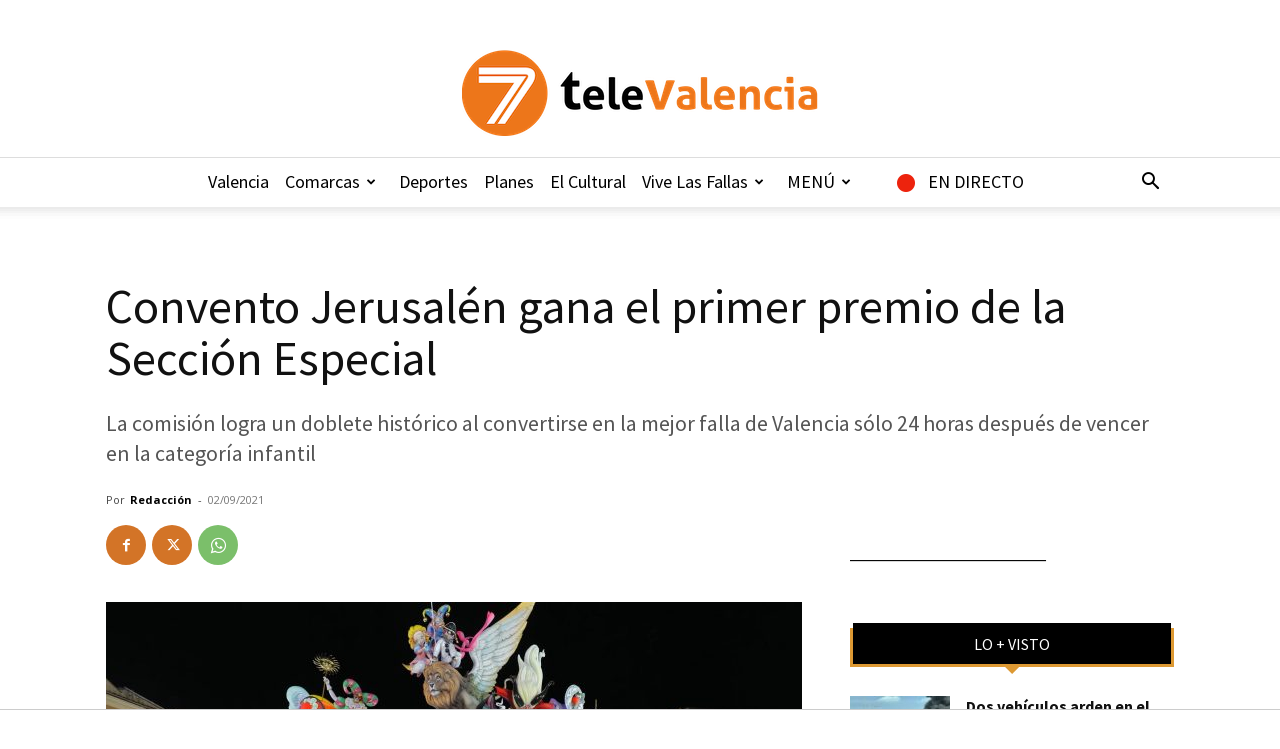

--- FILE ---
content_type: text/html; charset=UTF-8
request_url: https://7televalencia.com/convento-primer-premio-fallas-2021/
body_size: 35369
content:
<!doctype html >
<!--[if IE 8]>    <html class="ie8" lang="en"> <![endif]-->
<!--[if IE 9]>    <html class="ie9" lang="en"> <![endif]-->
<!--[if gt IE 8]><!--> <html lang="es"> <!--<![endif]-->
<head>
    <title>Convento Jerusalén gana el primer premio de la Sección Especial</title>
<link data-rocket-preload as="style" href="https://fonts.googleapis.com/css?family=Source%20Sans%20Pro%3A400%2C600%2C700%7CNobile%3A400%2C600%2C700%7CRoboto%20Condensed%3A400%2C600%2C700%7COpen%20Sans%3A400%2C600%2C700%7CRoboto%3A400%2C600%2C700&#038;display=swap" rel="preload">
<link href="https://fonts.googleapis.com/css?family=Source%20Sans%20Pro%3A400%2C600%2C700%7CNobile%3A400%2C600%2C700%7CRoboto%20Condensed%3A400%2C600%2C700%7COpen%20Sans%3A400%2C600%2C700%7CRoboto%3A400%2C600%2C700&#038;display=swap" media="print" onload="this.media=&#039;all&#039;" rel="stylesheet">
<noscript data-wpr-hosted-gf-parameters=""><link rel="stylesheet" href="https://fonts.googleapis.com/css?family=Source%20Sans%20Pro%3A400%2C600%2C700%7CNobile%3A400%2C600%2C700%7CRoboto%20Condensed%3A400%2C600%2C700%7COpen%20Sans%3A400%2C600%2C700%7CRoboto%3A400%2C600%2C700&#038;display=swap"></noscript>
    <meta charset="UTF-8" />
    <meta name="viewport" content="width=device-width, initial-scale=1.0">
    <link rel="pingback" href="https://7televalencia.com/xmlrpc.php" />
    <meta name='robots' content='index, follow, max-image-preview:large, max-snippet:-1, max-video-preview:-1' />
<link rel="icon" type="image/png" href="https://7televalencia.com/wp-content/uploads/2025/02/Logo-7-televalencia-Naranja-letras-negras-y-naranja_356x86.png"><link rel="apple-touch-icon" sizes="76x76" href="https://7televalencia.com/wp-content/uploads/2017/06/ios_76.jpg"/><link rel="apple-touch-icon" sizes="120x120" href="https://7televalencia.com/wp-content/uploads/2017/06/ios_120.jpg"/><link rel="apple-touch-icon" sizes="152x152" href="https://7televalencia.com/wp-content/uploads/2017/06/ios_152.jpg"/><link rel="apple-touch-icon" sizes="114x114" href="https://7televalencia.com/wp-content/uploads/2017/06/ios_114.jpg"/><link rel="apple-touch-icon" sizes="144x144" href="https://7televalencia.com/wp-content/uploads/2017/06/ios_144.jpg"/>
	<!-- This site is optimized with the Yoast SEO plugin v26.8 - https://yoast.com/product/yoast-seo-wordpress/ -->
	<meta name="description" content="Pere Baenas con &quot;Desenmascarats&quot; gana para Convento Jerusalén el primer premio de la Sección Especial, diseño de Alejandro Santaeulalia" />
	<link rel="canonical" href="https://7televalencia.com/convento-primer-premio-fallas-2021/" />
	<meta property="og:locale" content="es_ES" />
	<meta property="og:type" content="article" />
	<meta property="og:title" content="Convento Jerusalén gana el primer premio de la Sección Especial" />
	<meta property="og:description" content="Pere Baenas con &quot;Desenmascarats&quot; gana para Convento Jerusalén el primer premio de la Sección Especial, diseño de Alejandro Santaeulalia" />
	<meta property="og:url" content="https://7televalencia.com/convento-primer-premio-fallas-2021/" />
	<meta property="og:site_name" content="7TeleValencia" />
	<meta property="article:publisher" content="https://www.facebook.com/7TeleValencia/" />
	<meta property="article:published_time" content="2021-09-02T19:00:20+00:00" />
	<meta property="article:modified_time" content="2021-09-02T19:56:07+00:00" />
	<meta property="og:image" content="https://7televalencia.com/wp-content/uploads/2021/09/7televalencia-falla-convento-2021-2.jpg" />
	<meta property="og:image:width" content="1920" />
	<meta property="og:image:height" content="1280" />
	<meta property="og:image:type" content="image/jpeg" />
	<meta name="author" content="Redacción" />
	<meta name="twitter:card" content="summary_large_image" />
	<meta name="twitter:creator" content="@7TeleValencia" />
	<meta name="twitter:site" content="@7TeleValencia" />
	<meta name="twitter:label1" content="Escrito por" />
	<meta name="twitter:data1" content="Redacción" />
	<meta name="twitter:label2" content="Tiempo de lectura" />
	<meta name="twitter:data2" content="2 minutos" />
	<script type="application/ld+json" class="yoast-schema-graph">{"@context":"https://schema.org","@graph":[{"@type":"Article","@id":"https://7televalencia.com/convento-primer-premio-fallas-2021/#article","isPartOf":{"@id":"https://7televalencia.com/convento-primer-premio-fallas-2021/"},"author":{"name":"Redacción","@id":"https://7televalencia.com/es/#/schema/person/1f9a1b64d5396d8b123b5705597eda6b"},"headline":"Convento Jerusalén gana el primer premio de la Sección Especial","datePublished":"2021-09-02T19:00:20+00:00","dateModified":"2021-09-02T19:56:07+00:00","mainEntityOfPage":{"@id":"https://7televalencia.com/convento-primer-premio-fallas-2021/"},"wordCount":295,"image":{"@id":"https://7televalencia.com/convento-primer-premio-fallas-2021/#primaryimage"},"thumbnailUrl":"https://7televalencia.com/wp-content/uploads/2021/09/7televalencia-falla-convento-2021-2.jpg","keywords":["convento jerusalen","fallas","fallas 2021","premios fallas","primer premio"],"articleSection":["P1","VIVE LAS FALLAS"],"inLanguage":"es"},{"@type":"WebPage","@id":"https://7televalencia.com/convento-primer-premio-fallas-2021/","url":"https://7televalencia.com/convento-primer-premio-fallas-2021/","name":"Convento Jerusalén gana el primer premio de la Sección Especial","isPartOf":{"@id":"https://7televalencia.com/es/#website"},"primaryImageOfPage":{"@id":"https://7televalencia.com/convento-primer-premio-fallas-2021/#primaryimage"},"image":{"@id":"https://7televalencia.com/convento-primer-premio-fallas-2021/#primaryimage"},"thumbnailUrl":"https://7televalencia.com/wp-content/uploads/2021/09/7televalencia-falla-convento-2021-2.jpg","datePublished":"2021-09-02T19:00:20+00:00","dateModified":"2021-09-02T19:56:07+00:00","author":{"@id":"https://7televalencia.com/es/#/schema/person/1f9a1b64d5396d8b123b5705597eda6b"},"description":"Pere Baenas con \"Desenmascarats\" gana para Convento Jerusalén el primer premio de la Sección Especial, diseño de Alejandro Santaeulalia","breadcrumb":{"@id":"https://7televalencia.com/convento-primer-premio-fallas-2021/#breadcrumb"},"inLanguage":"es","potentialAction":[{"@type":"ReadAction","target":["https://7televalencia.com/convento-primer-premio-fallas-2021/"]}]},{"@type":"ImageObject","inLanguage":"es","@id":"https://7televalencia.com/convento-primer-premio-fallas-2021/#primaryimage","url":"https://7televalencia.com/wp-content/uploads/2021/09/7televalencia-falla-convento-2021-2.jpg","contentUrl":"https://7televalencia.com/wp-content/uploads/2021/09/7televalencia-falla-convento-2021-2.jpg","width":1920,"height":1280,"caption":"Convento gana el primer premio de Especial 2021. / ROBER SOLSONA (EUROPA PRESS)"},{"@type":"BreadcrumbList","@id":"https://7televalencia.com/convento-primer-premio-fallas-2021/#breadcrumb","itemListElement":[{"@type":"ListItem","position":1,"name":"Home","item":"https://7televalencia.com/"},{"@type":"ListItem","position":2,"name":"Convento Jerusalén gana el primer premio de la Sección Especial"}]},{"@type":"WebSite","@id":"https://7televalencia.com/es/#website","url":"https://7televalencia.com/es/","name":"7TeleValencia","description":"Noticias | Vídeos | Televisión | Qué hacer en Valencia","potentialAction":[{"@type":"SearchAction","target":{"@type":"EntryPoint","urlTemplate":"https://7televalencia.com/es/?s={search_term_string}"},"query-input":{"@type":"PropertyValueSpecification","valueRequired":true,"valueName":"search_term_string"}}],"inLanguage":"es"},{"@type":"Person","@id":"https://7televalencia.com/es/#/schema/person/1f9a1b64d5396d8b123b5705597eda6b","name":"Redacción","image":{"@type":"ImageObject","inLanguage":"es","@id":"https://7televalencia.com/es/#/schema/person/image/","url":"https://secure.gravatar.com/avatar/8b38280bc2a5d3a13ab5938159d6503f9f8b3bb664fbb1a153e947ce60675f12?s=96&d=mm&r=g","contentUrl":"https://secure.gravatar.com/avatar/8b38280bc2a5d3a13ab5938159d6503f9f8b3bb664fbb1a153e947ce60675f12?s=96&d=mm&r=g","caption":"Redacción"},"url":"https://7televalencia.com/author/1644b76e543f0afb/"}]}</script>
	<!-- / Yoast SEO plugin. -->


<link rel='dns-prefetch' href='//www.googletagmanager.com' />
<link rel='dns-prefetch' href='//stats.wp.com' />
<link rel='dns-prefetch' href='//fonts.googleapis.com' />
<link rel='dns-prefetch' href='//v0.wordpress.com' />
<link href='https://fonts.gstatic.com' crossorigin rel='preconnect' />
<link rel="alternate" type="application/rss+xml" title="7TeleValencia &raquo; Feed" href="https://7televalencia.com/feed/" />
<link rel="alternate" type="application/rss+xml" title="7TeleValencia &raquo; Feed de los comentarios" href="https://7televalencia.com/comments/feed/" />
<link rel="alternate" title="oEmbed (JSON)" type="application/json+oembed" href="https://7televalencia.com/wp-json/oembed/1.0/embed?url=https%3A%2F%2F7televalencia.com%2Fconvento-primer-premio-fallas-2021%2F" />
<link rel="alternate" title="oEmbed (XML)" type="text/xml+oembed" href="https://7televalencia.com/wp-json/oembed/1.0/embed?url=https%3A%2F%2F7televalencia.com%2Fconvento-primer-premio-fallas-2021%2F&#038;format=xml" />
<style id='wp-img-auto-sizes-contain-inline-css' type='text/css'>
img:is([sizes=auto i],[sizes^="auto," i]){contain-intrinsic-size:3000px 1500px}
/*# sourceURL=wp-img-auto-sizes-contain-inline-css */
</style>
<link data-minify="1" rel='stylesheet' id='astero_css-css' href='https://7televalencia.com/wp-content/cache/min/1/wp-content/plugins/astero/public/css/style.css?ver=1769144734' type='text/css' media='all' />
<link data-minify="1" rel='stylesheet' id='astero_custom_css-css' href='https://7televalencia.com/wp-content/cache/min/1/wp-content/plugins/astero/public/css/custom.css?ver=1769144734' type='text/css' media='all' />
<style id='wp-emoji-styles-inline-css' type='text/css'>

	img.wp-smiley, img.emoji {
		display: inline !important;
		border: none !important;
		box-shadow: none !important;
		height: 1em !important;
		width: 1em !important;
		margin: 0 0.07em !important;
		vertical-align: -0.1em !important;
		background: none !important;
		padding: 0 !important;
	}
/*# sourceURL=wp-emoji-styles-inline-css */
</style>
<style id='wp-block-library-inline-css' type='text/css'>
:root{--wp-block-synced-color:#7a00df;--wp-block-synced-color--rgb:122,0,223;--wp-bound-block-color:var(--wp-block-synced-color);--wp-editor-canvas-background:#ddd;--wp-admin-theme-color:#007cba;--wp-admin-theme-color--rgb:0,124,186;--wp-admin-theme-color-darker-10:#006ba1;--wp-admin-theme-color-darker-10--rgb:0,107,160.5;--wp-admin-theme-color-darker-20:#005a87;--wp-admin-theme-color-darker-20--rgb:0,90,135;--wp-admin-border-width-focus:2px}@media (min-resolution:192dpi){:root{--wp-admin-border-width-focus:1.5px}}.wp-element-button{cursor:pointer}:root .has-very-light-gray-background-color{background-color:#eee}:root .has-very-dark-gray-background-color{background-color:#313131}:root .has-very-light-gray-color{color:#eee}:root .has-very-dark-gray-color{color:#313131}:root .has-vivid-green-cyan-to-vivid-cyan-blue-gradient-background{background:linear-gradient(135deg,#00d084,#0693e3)}:root .has-purple-crush-gradient-background{background:linear-gradient(135deg,#34e2e4,#4721fb 50%,#ab1dfe)}:root .has-hazy-dawn-gradient-background{background:linear-gradient(135deg,#faaca8,#dad0ec)}:root .has-subdued-olive-gradient-background{background:linear-gradient(135deg,#fafae1,#67a671)}:root .has-atomic-cream-gradient-background{background:linear-gradient(135deg,#fdd79a,#004a59)}:root .has-nightshade-gradient-background{background:linear-gradient(135deg,#330968,#31cdcf)}:root .has-midnight-gradient-background{background:linear-gradient(135deg,#020381,#2874fc)}:root{--wp--preset--font-size--normal:16px;--wp--preset--font-size--huge:42px}.has-regular-font-size{font-size:1em}.has-larger-font-size{font-size:2.625em}.has-normal-font-size{font-size:var(--wp--preset--font-size--normal)}.has-huge-font-size{font-size:var(--wp--preset--font-size--huge)}.has-text-align-center{text-align:center}.has-text-align-left{text-align:left}.has-text-align-right{text-align:right}.has-fit-text{white-space:nowrap!important}#end-resizable-editor-section{display:none}.aligncenter{clear:both}.items-justified-left{justify-content:flex-start}.items-justified-center{justify-content:center}.items-justified-right{justify-content:flex-end}.items-justified-space-between{justify-content:space-between}.screen-reader-text{border:0;clip-path:inset(50%);height:1px;margin:-1px;overflow:hidden;padding:0;position:absolute;width:1px;word-wrap:normal!important}.screen-reader-text:focus{background-color:#ddd;clip-path:none;color:#444;display:block;font-size:1em;height:auto;left:5px;line-height:normal;padding:15px 23px 14px;text-decoration:none;top:5px;width:auto;z-index:100000}html :where(.has-border-color){border-style:solid}html :where([style*=border-top-color]){border-top-style:solid}html :where([style*=border-right-color]){border-right-style:solid}html :where([style*=border-bottom-color]){border-bottom-style:solid}html :where([style*=border-left-color]){border-left-style:solid}html :where([style*=border-width]){border-style:solid}html :where([style*=border-top-width]){border-top-style:solid}html :where([style*=border-right-width]){border-right-style:solid}html :where([style*=border-bottom-width]){border-bottom-style:solid}html :where([style*=border-left-width]){border-left-style:solid}html :where(img[class*=wp-image-]){height:auto;max-width:100%}:where(figure){margin:0 0 1em}html :where(.is-position-sticky){--wp-admin--admin-bar--position-offset:var(--wp-admin--admin-bar--height,0px)}@media screen and (max-width:600px){html :where(.is-position-sticky){--wp-admin--admin-bar--position-offset:0px}}

/*# sourceURL=wp-block-library-inline-css */
</style><style id='global-styles-inline-css' type='text/css'>
:root{--wp--preset--aspect-ratio--square: 1;--wp--preset--aspect-ratio--4-3: 4/3;--wp--preset--aspect-ratio--3-4: 3/4;--wp--preset--aspect-ratio--3-2: 3/2;--wp--preset--aspect-ratio--2-3: 2/3;--wp--preset--aspect-ratio--16-9: 16/9;--wp--preset--aspect-ratio--9-16: 9/16;--wp--preset--color--black: #000000;--wp--preset--color--cyan-bluish-gray: #abb8c3;--wp--preset--color--white: #ffffff;--wp--preset--color--pale-pink: #f78da7;--wp--preset--color--vivid-red: #cf2e2e;--wp--preset--color--luminous-vivid-orange: #ff6900;--wp--preset--color--luminous-vivid-amber: #fcb900;--wp--preset--color--light-green-cyan: #7bdcb5;--wp--preset--color--vivid-green-cyan: #00d084;--wp--preset--color--pale-cyan-blue: #8ed1fc;--wp--preset--color--vivid-cyan-blue: #0693e3;--wp--preset--color--vivid-purple: #9b51e0;--wp--preset--gradient--vivid-cyan-blue-to-vivid-purple: linear-gradient(135deg,rgb(6,147,227) 0%,rgb(155,81,224) 100%);--wp--preset--gradient--light-green-cyan-to-vivid-green-cyan: linear-gradient(135deg,rgb(122,220,180) 0%,rgb(0,208,130) 100%);--wp--preset--gradient--luminous-vivid-amber-to-luminous-vivid-orange: linear-gradient(135deg,rgb(252,185,0) 0%,rgb(255,105,0) 100%);--wp--preset--gradient--luminous-vivid-orange-to-vivid-red: linear-gradient(135deg,rgb(255,105,0) 0%,rgb(207,46,46) 100%);--wp--preset--gradient--very-light-gray-to-cyan-bluish-gray: linear-gradient(135deg,rgb(238,238,238) 0%,rgb(169,184,195) 100%);--wp--preset--gradient--cool-to-warm-spectrum: linear-gradient(135deg,rgb(74,234,220) 0%,rgb(151,120,209) 20%,rgb(207,42,186) 40%,rgb(238,44,130) 60%,rgb(251,105,98) 80%,rgb(254,248,76) 100%);--wp--preset--gradient--blush-light-purple: linear-gradient(135deg,rgb(255,206,236) 0%,rgb(152,150,240) 100%);--wp--preset--gradient--blush-bordeaux: linear-gradient(135deg,rgb(254,205,165) 0%,rgb(254,45,45) 50%,rgb(107,0,62) 100%);--wp--preset--gradient--luminous-dusk: linear-gradient(135deg,rgb(255,203,112) 0%,rgb(199,81,192) 50%,rgb(65,88,208) 100%);--wp--preset--gradient--pale-ocean: linear-gradient(135deg,rgb(255,245,203) 0%,rgb(182,227,212) 50%,rgb(51,167,181) 100%);--wp--preset--gradient--electric-grass: linear-gradient(135deg,rgb(202,248,128) 0%,rgb(113,206,126) 100%);--wp--preset--gradient--midnight: linear-gradient(135deg,rgb(2,3,129) 0%,rgb(40,116,252) 100%);--wp--preset--font-size--small: 11px;--wp--preset--font-size--medium: 20px;--wp--preset--font-size--large: 32px;--wp--preset--font-size--x-large: 42px;--wp--preset--font-size--regular: 15px;--wp--preset--font-size--larger: 50px;--wp--preset--spacing--20: 0.44rem;--wp--preset--spacing--30: 0.67rem;--wp--preset--spacing--40: 1rem;--wp--preset--spacing--50: 1.5rem;--wp--preset--spacing--60: 2.25rem;--wp--preset--spacing--70: 3.38rem;--wp--preset--spacing--80: 5.06rem;--wp--preset--shadow--natural: 6px 6px 9px rgba(0, 0, 0, 0.2);--wp--preset--shadow--deep: 12px 12px 50px rgba(0, 0, 0, 0.4);--wp--preset--shadow--sharp: 6px 6px 0px rgba(0, 0, 0, 0.2);--wp--preset--shadow--outlined: 6px 6px 0px -3px rgb(255, 255, 255), 6px 6px rgb(0, 0, 0);--wp--preset--shadow--crisp: 6px 6px 0px rgb(0, 0, 0);}:where(.is-layout-flex){gap: 0.5em;}:where(.is-layout-grid){gap: 0.5em;}body .is-layout-flex{display: flex;}.is-layout-flex{flex-wrap: wrap;align-items: center;}.is-layout-flex > :is(*, div){margin: 0;}body .is-layout-grid{display: grid;}.is-layout-grid > :is(*, div){margin: 0;}:where(.wp-block-columns.is-layout-flex){gap: 2em;}:where(.wp-block-columns.is-layout-grid){gap: 2em;}:where(.wp-block-post-template.is-layout-flex){gap: 1.25em;}:where(.wp-block-post-template.is-layout-grid){gap: 1.25em;}.has-black-color{color: var(--wp--preset--color--black) !important;}.has-cyan-bluish-gray-color{color: var(--wp--preset--color--cyan-bluish-gray) !important;}.has-white-color{color: var(--wp--preset--color--white) !important;}.has-pale-pink-color{color: var(--wp--preset--color--pale-pink) !important;}.has-vivid-red-color{color: var(--wp--preset--color--vivid-red) !important;}.has-luminous-vivid-orange-color{color: var(--wp--preset--color--luminous-vivid-orange) !important;}.has-luminous-vivid-amber-color{color: var(--wp--preset--color--luminous-vivid-amber) !important;}.has-light-green-cyan-color{color: var(--wp--preset--color--light-green-cyan) !important;}.has-vivid-green-cyan-color{color: var(--wp--preset--color--vivid-green-cyan) !important;}.has-pale-cyan-blue-color{color: var(--wp--preset--color--pale-cyan-blue) !important;}.has-vivid-cyan-blue-color{color: var(--wp--preset--color--vivid-cyan-blue) !important;}.has-vivid-purple-color{color: var(--wp--preset--color--vivid-purple) !important;}.has-black-background-color{background-color: var(--wp--preset--color--black) !important;}.has-cyan-bluish-gray-background-color{background-color: var(--wp--preset--color--cyan-bluish-gray) !important;}.has-white-background-color{background-color: var(--wp--preset--color--white) !important;}.has-pale-pink-background-color{background-color: var(--wp--preset--color--pale-pink) !important;}.has-vivid-red-background-color{background-color: var(--wp--preset--color--vivid-red) !important;}.has-luminous-vivid-orange-background-color{background-color: var(--wp--preset--color--luminous-vivid-orange) !important;}.has-luminous-vivid-amber-background-color{background-color: var(--wp--preset--color--luminous-vivid-amber) !important;}.has-light-green-cyan-background-color{background-color: var(--wp--preset--color--light-green-cyan) !important;}.has-vivid-green-cyan-background-color{background-color: var(--wp--preset--color--vivid-green-cyan) !important;}.has-pale-cyan-blue-background-color{background-color: var(--wp--preset--color--pale-cyan-blue) !important;}.has-vivid-cyan-blue-background-color{background-color: var(--wp--preset--color--vivid-cyan-blue) !important;}.has-vivid-purple-background-color{background-color: var(--wp--preset--color--vivid-purple) !important;}.has-black-border-color{border-color: var(--wp--preset--color--black) !important;}.has-cyan-bluish-gray-border-color{border-color: var(--wp--preset--color--cyan-bluish-gray) !important;}.has-white-border-color{border-color: var(--wp--preset--color--white) !important;}.has-pale-pink-border-color{border-color: var(--wp--preset--color--pale-pink) !important;}.has-vivid-red-border-color{border-color: var(--wp--preset--color--vivid-red) !important;}.has-luminous-vivid-orange-border-color{border-color: var(--wp--preset--color--luminous-vivid-orange) !important;}.has-luminous-vivid-amber-border-color{border-color: var(--wp--preset--color--luminous-vivid-amber) !important;}.has-light-green-cyan-border-color{border-color: var(--wp--preset--color--light-green-cyan) !important;}.has-vivid-green-cyan-border-color{border-color: var(--wp--preset--color--vivid-green-cyan) !important;}.has-pale-cyan-blue-border-color{border-color: var(--wp--preset--color--pale-cyan-blue) !important;}.has-vivid-cyan-blue-border-color{border-color: var(--wp--preset--color--vivid-cyan-blue) !important;}.has-vivid-purple-border-color{border-color: var(--wp--preset--color--vivid-purple) !important;}.has-vivid-cyan-blue-to-vivid-purple-gradient-background{background: var(--wp--preset--gradient--vivid-cyan-blue-to-vivid-purple) !important;}.has-light-green-cyan-to-vivid-green-cyan-gradient-background{background: var(--wp--preset--gradient--light-green-cyan-to-vivid-green-cyan) !important;}.has-luminous-vivid-amber-to-luminous-vivid-orange-gradient-background{background: var(--wp--preset--gradient--luminous-vivid-amber-to-luminous-vivid-orange) !important;}.has-luminous-vivid-orange-to-vivid-red-gradient-background{background: var(--wp--preset--gradient--luminous-vivid-orange-to-vivid-red) !important;}.has-very-light-gray-to-cyan-bluish-gray-gradient-background{background: var(--wp--preset--gradient--very-light-gray-to-cyan-bluish-gray) !important;}.has-cool-to-warm-spectrum-gradient-background{background: var(--wp--preset--gradient--cool-to-warm-spectrum) !important;}.has-blush-light-purple-gradient-background{background: var(--wp--preset--gradient--blush-light-purple) !important;}.has-blush-bordeaux-gradient-background{background: var(--wp--preset--gradient--blush-bordeaux) !important;}.has-luminous-dusk-gradient-background{background: var(--wp--preset--gradient--luminous-dusk) !important;}.has-pale-ocean-gradient-background{background: var(--wp--preset--gradient--pale-ocean) !important;}.has-electric-grass-gradient-background{background: var(--wp--preset--gradient--electric-grass) !important;}.has-midnight-gradient-background{background: var(--wp--preset--gradient--midnight) !important;}.has-small-font-size{font-size: var(--wp--preset--font-size--small) !important;}.has-medium-font-size{font-size: var(--wp--preset--font-size--medium) !important;}.has-large-font-size{font-size: var(--wp--preset--font-size--large) !important;}.has-x-large-font-size{font-size: var(--wp--preset--font-size--x-large) !important;}
/*# sourceURL=global-styles-inline-css */
</style>

<style id='classic-theme-styles-inline-css' type='text/css'>
/*! This file is auto-generated */
.wp-block-button__link{color:#fff;background-color:#32373c;border-radius:9999px;box-shadow:none;text-decoration:none;padding:calc(.667em + 2px) calc(1.333em + 2px);font-size:1.125em}.wp-block-file__button{background:#32373c;color:#fff;text-decoration:none}
/*# sourceURL=/wp-includes/css/classic-themes.min.css */
</style>
<link data-minify="1" rel='stylesheet' id='easy-sidebar-menu-widget-css-css' href='https://7televalencia.com/wp-content/cache/min/1/wp-content/plugins/easy-sidebar-menu-widget/assets/css/easy-sidebar-menu-widget.css?ver=1769144734' type='text/css' media='all' />
<link rel='stylesheet' id='foobox-free-min-css' href='https://7televalencia.com/wp-content/plugins/foobox-image-lightbox/free/css/foobox.free.min.css?ver=2.7.41' type='text/css' media='all' />
<link data-minify="1" rel='stylesheet' id='menu-image-css' href='https://7televalencia.com/wp-content/cache/min/1/wp-content/plugins/menu-image/includes/css/menu-image.css?ver=1769144734' type='text/css' media='all' />
<link data-minify="1" rel='stylesheet' id='dashicons-css' href='https://7televalencia.com/wp-content/cache/min/1/wp-includes/css/dashicons.min.css?ver=1769144734' type='text/css' media='all' />
<link data-minify="1" rel='stylesheet' id='ppv-public-css' href='https://7televalencia.com/wp-content/cache/min/1/wp-content/plugins/document-emberdder/build/public.css?ver=1769144734' type='text/css' media='all' />
<link data-minify="1" rel='stylesheet' id='td-plugin-multi-purpose-css' href='https://7televalencia.com/wp-content/cache/min/1/wp-content/plugins/td-composer/td-multi-purpose/style.css?ver=1769144734' type='text/css' media='all' />

<link data-minify="1" rel='stylesheet' id='td-theme-css' href='https://7televalencia.com/wp-content/cache/min/1/wp-content/themes/Newspaper/style.css?ver=1769144735' type='text/css' media='all' />
<style id='td-theme-inline-css' type='text/css'>@media (max-width:767px){.td-header-desktop-wrap{display:none}}@media (min-width:767px){.td-header-mobile-wrap{display:none}}</style>
<link data-minify="1" rel='stylesheet' id='td-theme-child-css' href='https://7televalencia.com/wp-content/cache/min/1/wp-content/themes/Newspaper-child/style.css?ver=1769144735' type='text/css' media='all' />
<link data-minify="1" rel='stylesheet' id='bsf-Defaults-css' href='https://7televalencia.com/wp-content/cache/min/1/wp-content/uploads/smile_fonts/Defaults/Defaults.css?ver=1769144735' type='text/css' media='all' />
<link rel='stylesheet' id='__EPYT__style-css' href='https://7televalencia.com/wp-content/plugins/youtube-embed-plus/styles/ytprefs.min.css?ver=14.2.4' type='text/css' media='all' />
<style id='__EPYT__style-inline-css' type='text/css'>

                .epyt-gallery-thumb {
                        width: 33.333%;
                }
                
/*# sourceURL=__EPYT__style-inline-css */
</style>
<link data-minify="1" rel='stylesheet' id='js_composer_front-css' href='https://7televalencia.com/wp-content/cache/min/1/wp-content/plugins/js_composer/assets/css/js_composer.min.css?ver=1769144735' type='text/css' media='all' />
<link data-minify="1" rel='stylesheet' id='td-legacy-framework-front-style-css' href='https://7televalencia.com/wp-content/cache/min/1/wp-content/plugins/td-composer/legacy/Newspaper/assets/css/td_legacy_main.css?ver=1769144735' type='text/css' media='all' />
<link data-minify="1" rel='stylesheet' id='td-standard-pack-framework-front-style-css' href='https://7televalencia.com/wp-content/cache/min/1/wp-content/plugins/td-standard-pack/Newspaper/assets/css/td_standard_pack_main.css?ver=1769144735' type='text/css' media='all' />
<link data-minify="1" rel='stylesheet' id='td-theme-demo-style-css' href='https://7televalencia.com/wp-content/cache/min/1/wp-content/plugins/td-composer/legacy/Newspaper/includes/demos/what/demo_style.css?ver=1769144735' type='text/css' media='all' />
<link data-minify="1" rel='stylesheet' id='tdb_style_cloud_templates_front-css' href='https://7televalencia.com/wp-content/cache/min/1/wp-content/plugins/td-cloud-library/assets/css/tdb_main.css?ver=1769144735' type='text/css' media='all' />
<script type="text/javascript" src="https://7televalencia.com/wp-includes/js/jquery/jquery.min.js?ver=3.7.1" id="jquery-core-js"></script>
<script type="text/javascript" src="https://7televalencia.com/wp-includes/js/jquery/jquery-migrate.min.js?ver=3.4.1" id="jquery-migrate-js" data-rocket-defer defer></script>
<script data-minify="1" type="text/javascript" src="https://7televalencia.com/wp-content/cache/min/1/wp-content/plugins/document-emberdder/build/public.js?ver=1769144735" id="ppv-public-js" data-rocket-defer defer></script>
<script type="text/javascript" id="foobox-free-min-js-before">
/* <![CDATA[ */
/* Run FooBox FREE (v2.7.41) */
var FOOBOX = window.FOOBOX = {
	ready: true,
	disableOthers: false,
	o: {wordpress: { enabled: true }, fitToScreen:true, countMessage:'image %index of %total', captions: { dataTitle: ["captionTitle","title"], dataDesc: ["captionDesc","description"] }, rel: '', excludes:'.fbx-link,.nofoobox,.nolightbox,a[href*="pinterest.com/pin/create/button/"]', affiliate : { enabled: false }, error: "Could not load the item"},
	selectors: [
		".foogallery-container.foogallery-lightbox-foobox", ".foogallery-container.foogallery-lightbox-foobox-free", ".gallery", ".wp-block-gallery", ".wp-caption", ".wp-block-image", "a:has(img[class*=wp-image-])", ".foobox"
	],
	pre: function( $ ){
		// Custom JavaScript (Pre)
		
	},
	post: function( $ ){
		// Custom JavaScript (Post)
		
		// Custom Captions Code
		
	},
	custom: function( $ ){
		// Custom Extra JS
		
	}
};
//# sourceURL=foobox-free-min-js-before
/* ]]> */
</script>
<script type="text/javascript" src="https://7televalencia.com/wp-content/plugins/foobox-image-lightbox/free/js/foobox.free.min.js?ver=2.7.41" id="foobox-free-min-js" data-rocket-defer defer></script>

<!-- Fragmento de código de la etiqueta de Google (gtag.js) añadida por Site Kit -->
<!-- Fragmento de código de Google Analytics añadido por Site Kit -->
<script type="text/javascript" src="https://www.googletagmanager.com/gtag/js?id=GT-5MR4VXZ" id="google_gtagjs-js" async></script>
<script type="text/javascript" id="google_gtagjs-js-after">
/* <![CDATA[ */
window.dataLayer = window.dataLayer || [];function gtag(){dataLayer.push(arguments);}
gtag("set","linker",{"domains":["7televalencia.com"]});
gtag("js", new Date());
gtag("set", "developer_id.dZTNiMT", true);
gtag("config", "GT-5MR4VXZ");
//# sourceURL=google_gtagjs-js-after
/* ]]> */
</script>
<script type="text/javascript" id="__ytprefs__-js-extra">
/* <![CDATA[ */
var _EPYT_ = {"ajaxurl":"https://7televalencia.com/wp-admin/admin-ajax.php","security":"a382ed4cf5","gallery_scrolloffset":"20","eppathtoscripts":"https://7televalencia.com/wp-content/plugins/youtube-embed-plus/scripts/","eppath":"https://7televalencia.com/wp-content/plugins/youtube-embed-plus/","epresponsiveselector":"[\"iframe.__youtube_prefs_widget__\"]","epdovol":"1","version":"14.2.4","evselector":"iframe.__youtube_prefs__[src]","ajax_compat":"","maxres_facade":"eager","ytapi_load":"light","pause_others":"","stopMobileBuffer":"1","facade_mode":"","not_live_on_channel":""};
//# sourceURL=__ytprefs__-js-extra
/* ]]> */
</script>
<script type="text/javascript" src="https://7televalencia.com/wp-content/plugins/youtube-embed-plus/scripts/ytprefs.min.js?ver=14.2.4" id="__ytprefs__-js" data-rocket-defer defer></script>
<script></script><link rel="https://api.w.org/" href="https://7televalencia.com/wp-json/" /><link rel="alternate" title="JSON" type="application/json" href="https://7televalencia.com/wp-json/wp/v2/posts/200074" /><meta name="generator" content="WordPress 6.9" />
<link rel='shortlink' href='https://7televalencia.com/?p=200074' />
<meta name="generator" content="Site Kit by Google 1.171.0" />	<style>img#wpstats{display:none}</style>
		    <script>
        window.tdb_global_vars = {"wpRestUrl":"https:\/\/7televalencia.com\/wp-json\/","permalinkStructure":"\/%postname%\/"};
        window.tdb_p_autoload_vars = {"isAjax":false,"isAdminBarShowing":false,"autoloadStatus":"off","origPostEditUrl":null};
    </script>
    
    <style id="tdb-global-colors">:root{--accent-color:#fff}</style>

    
	<meta name="generator" content="Powered by WPBakery Page Builder - drag and drop page builder for WordPress."/>
<link rel="amphtml" href="https://7televalencia.com/convento-primer-premio-fallas-2021/?amp">
<!-- JS generated by theme -->

<script type="text/javascript" id="td-generated-header-js">
    
    

	    var tdBlocksArray = []; //here we store all the items for the current page

	    // td_block class - each ajax block uses a object of this class for requests
	    function tdBlock() {
		    this.id = '';
		    this.block_type = 1; //block type id (1-234 etc)
		    this.atts = '';
		    this.td_column_number = '';
		    this.td_current_page = 1; //
		    this.post_count = 0; //from wp
		    this.found_posts = 0; //from wp
		    this.max_num_pages = 0; //from wp
		    this.td_filter_value = ''; //current live filter value
		    this.is_ajax_running = false;
		    this.td_user_action = ''; // load more or infinite loader (used by the animation)
		    this.header_color = '';
		    this.ajax_pagination_infinite_stop = ''; //show load more at page x
	    }

        // td_js_generator - mini detector
        ( function () {
            var htmlTag = document.getElementsByTagName("html")[0];

	        if ( navigator.userAgent.indexOf("MSIE 10.0") > -1 ) {
                htmlTag.className += ' ie10';
            }

            if ( !!navigator.userAgent.match(/Trident.*rv\:11\./) ) {
                htmlTag.className += ' ie11';
            }

	        if ( navigator.userAgent.indexOf("Edge") > -1 ) {
                htmlTag.className += ' ieEdge';
            }

            if ( /(iPad|iPhone|iPod)/g.test(navigator.userAgent) ) {
                htmlTag.className += ' td-md-is-ios';
            }

            var user_agent = navigator.userAgent.toLowerCase();
            if ( user_agent.indexOf("android") > -1 ) {
                htmlTag.className += ' td-md-is-android';
            }

            if ( -1 !== navigator.userAgent.indexOf('Mac OS X')  ) {
                htmlTag.className += ' td-md-is-os-x';
            }

            if ( /chrom(e|ium)/.test(navigator.userAgent.toLowerCase()) ) {
               htmlTag.className += ' td-md-is-chrome';
            }

            if ( -1 !== navigator.userAgent.indexOf('Firefox') ) {
                htmlTag.className += ' td-md-is-firefox';
            }

            if ( -1 !== navigator.userAgent.indexOf('Safari') && -1 === navigator.userAgent.indexOf('Chrome') ) {
                htmlTag.className += ' td-md-is-safari';
            }

            if( -1 !== navigator.userAgent.indexOf('IEMobile') ){
                htmlTag.className += ' td-md-is-iemobile';
            }

        })();

        var tdLocalCache = {};

        ( function () {
            "use strict";

            tdLocalCache = {
                data: {},
                remove: function (resource_id) {
                    delete tdLocalCache.data[resource_id];
                },
                exist: function (resource_id) {
                    return tdLocalCache.data.hasOwnProperty(resource_id) && tdLocalCache.data[resource_id] !== null;
                },
                get: function (resource_id) {
                    return tdLocalCache.data[resource_id];
                },
                set: function (resource_id, cachedData) {
                    tdLocalCache.remove(resource_id);
                    tdLocalCache.data[resource_id] = cachedData;
                }
            };
        })();

    
    
var td_viewport_interval_list=[{"limitBottom":767,"sidebarWidth":228},{"limitBottom":1018,"sidebarWidth":300},{"limitBottom":1140,"sidebarWidth":324}];
var tds_general_modal_image="yes";
var tdc_is_installed="yes";
var tdc_domain_active=false;
var td_ajax_url="https:\/\/7televalencia.com\/wp-admin\/admin-ajax.php?td_theme_name=Newspaper&v=12.7.4";
var td_get_template_directory_uri="https:\/\/7televalencia.com\/wp-content\/plugins\/td-composer\/legacy\/common";
var tds_snap_menu="snap";
var tds_logo_on_sticky="show_header_logo";
var tds_header_style="10";
var td_please_wait="Por favor espera...";
var td_email_user_pass_incorrect="Usuario o contrase\u00f1a incorrecta!";
var td_email_user_incorrect="Correo electr\u00f3nico o nombre de usuario incorrecto!";
var td_email_incorrect="Email incorrecto!";
var td_user_incorrect="Username incorrect!";
var td_email_user_empty="Email or username empty!";
var td_pass_empty="Pass empty!";
var td_pass_pattern_incorrect="Invalid Pass Pattern!";
var td_retype_pass_incorrect="Retyped Pass incorrect!";
var tds_more_articles_on_post_enable="";
var tds_more_articles_on_post_time_to_wait="1";
var tds_more_articles_on_post_pages_distance_from_top=0;
var tds_captcha="";
var tds_theme_color_site_wide="#000000";
var tds_smart_sidebar="enabled";
var tdThemeName="Newspaper";
var tdThemeNameWl="Newspaper";
var td_magnific_popup_translation_tPrev="Anterior (tecla de flecha izquierda)";
var td_magnific_popup_translation_tNext="Siguiente (tecla de flecha derecha)";
var td_magnific_popup_translation_tCounter="%curr% de %total%";
var td_magnific_popup_translation_ajax_tError="El contenido de %url% no pudo cargarse.";
var td_magnific_popup_translation_image_tError="La imagen #%curr% no pudo cargarse.";
var tdBlockNonce="9be306cf2d";
var tdMobileMenu="enabled";
var tdMobileSearch="enabled";
var tdDateNamesI18n={"month_names":["enero","febrero","marzo","abril","mayo","junio","julio","agosto","septiembre","octubre","noviembre","diciembre"],"month_names_short":["Ene","Feb","Mar","Abr","May","Jun","Jul","Ago","Sep","Oct","Nov","Dic"],"day_names":["domingo","lunes","martes","mi\u00e9rcoles","jueves","viernes","s\u00e1bado"],"day_names_short":["Dom","Lun","Mar","Mi\u00e9","Jue","Vie","S\u00e1b"]};
var tdb_modal_confirm="Ahorrar";
var tdb_modal_cancel="Cancelar";
var tdb_modal_confirm_alt="S\u00ed";
var tdb_modal_cancel_alt="No";
var td_deploy_mode="deploy";
var td_ad_background_click_link="";
var td_ad_background_click_target="";
</script>


<!-- Header style compiled by theme -->

<style>ul.sf-menu>.menu-item>a{font-family:"Source Sans Pro";font-size:18px;font-weight:normal;text-transform:none}.sf-menu ul .menu-item a{font-family:"Source Sans Pro";font-size:15px;line-height:18px;font-weight:bold;text-transform:none}.td-mobile-content .td-mobile-main-menu>li>a{font-weight:bold}.td-mobile-content .sub-menu a{font-weight:bold}#td-mobile-nav,#td-mobile-nav .wpb_button,.td-search-wrap-mob{font-family:"Source Sans Pro"}.td-page-content h3,.wpb_text_column h3{font-family:Nobile;font-weight:normal}.td-page-content h5,.wpb_text_column h5{font-family:"Roboto Condensed";font-size:16px;line-height:16px;font-weight:bold;text-transform:uppercase}:root{--td_excl_label:'EXCLUSIVO';--td_theme_color:#000000;--td_slider_text:rgba(0,0,0,0.7);--td_header_color:rgba(0,0,0,0.14);--td_text_header_color:#000000;--td_mobile_menu_color:#ffffff;--td_mobile_icons_color:#000000;--td_mobile_gradient_one_mob:#2b2b2b;--td_mobile_gradient_two_mob:#2b2b2b;--td_mobile_text_active_color:#d37427}.td-header-style-12 .td-header-menu-wrap-full,.td-header-style-12 .td-affix,.td-grid-style-1.td-hover-1 .td-big-grid-post:hover .td-post-category,.td-grid-style-5.td-hover-1 .td-big-grid-post:hover .td-post-category,.td_category_template_3 .td-current-sub-category,.td_category_template_8 .td-category-header .td-category a.td-current-sub-category,.td_category_template_4 .td-category-siblings .td-category a:hover,.td_block_big_grid_9.td-grid-style-1 .td-post-category,.td_block_big_grid_9.td-grid-style-5 .td-post-category,.td-grid-style-6.td-hover-1 .td-module-thumb:after,.tdm-menu-active-style5 .td-header-menu-wrap .sf-menu>.current-menu-item>a,.tdm-menu-active-style5 .td-header-menu-wrap .sf-menu>.current-menu-ancestor>a,.tdm-menu-active-style5 .td-header-menu-wrap .sf-menu>.current-category-ancestor>a,.tdm-menu-active-style5 .td-header-menu-wrap .sf-menu>li>a:hover,.tdm-menu-active-style5 .td-header-menu-wrap .sf-menu>.sfHover>a{background-color:#000000}.td_mega_menu_sub_cats .cur-sub-cat,.td-mega-span h3 a:hover,.td_mod_mega_menu:hover .entry-title a,.header-search-wrap .result-msg a:hover,.td-header-top-menu .td-drop-down-search .td_module_wrap:hover .entry-title a,.td-header-top-menu .td-icon-search:hover,.td-header-wrap .result-msg a:hover,.top-header-menu li a:hover,.top-header-menu .current-menu-item>a,.top-header-menu .current-menu-ancestor>a,.top-header-menu .current-category-ancestor>a,.td-social-icon-wrap>a:hover,.td-header-sp-top-widget .td-social-icon-wrap a:hover,.td_mod_related_posts:hover h3>a,.td-post-template-11 .td-related-title .td-related-left:hover,.td-post-template-11 .td-related-title .td-related-right:hover,.td-post-template-11 .td-related-title .td-cur-simple-item,.td-post-template-11 .td_block_related_posts .td-next-prev-wrap a:hover,.td-category-header .td-pulldown-category-filter-link:hover,.td-category-siblings .td-subcat-dropdown a:hover,.td-category-siblings .td-subcat-dropdown a.td-current-sub-category,.footer-text-wrap .footer-email-wrap a,.footer-social-wrap a:hover,.td_module_17 .td-read-more a:hover,.td_module_18 .td-read-more a:hover,.td_module_19 .td-post-author-name a:hover,.td-pulldown-syle-2 .td-subcat-dropdown:hover .td-subcat-more span,.td-pulldown-syle-2 .td-subcat-dropdown:hover .td-subcat-more i,.td-pulldown-syle-3 .td-subcat-dropdown:hover .td-subcat-more span,.td-pulldown-syle-3 .td-subcat-dropdown:hover .td-subcat-more i,.tdm-menu-active-style3 .tdm-header.td-header-wrap .sf-menu>.current-category-ancestor>a,.tdm-menu-active-style3 .tdm-header.td-header-wrap .sf-menu>.current-menu-ancestor>a,.tdm-menu-active-style3 .tdm-header.td-header-wrap .sf-menu>.current-menu-item>a,.tdm-menu-active-style3 .tdm-header.td-header-wrap .sf-menu>.sfHover>a,.tdm-menu-active-style3 .tdm-header.td-header-wrap .sf-menu>li>a:hover{color:#000000}.td-mega-menu-page .wpb_content_element ul li a:hover,.td-theme-wrap .td-aj-search-results .td_module_wrap:hover .entry-title a,.td-theme-wrap .header-search-wrap .result-msg a:hover{color:#000000!important}.td_category_template_8 .td-category-header .td-category a.td-current-sub-category,.td_category_template_4 .td-category-siblings .td-category a:hover,.tdm-menu-active-style4 .tdm-header .sf-menu>.current-menu-item>a,.tdm-menu-active-style4 .tdm-header .sf-menu>.current-menu-ancestor>a,.tdm-menu-active-style4 .tdm-header .sf-menu>.current-category-ancestor>a,.tdm-menu-active-style4 .tdm-header .sf-menu>li>a:hover,.tdm-menu-active-style4 .tdm-header .sf-menu>.sfHover>a{border-color:#000000}.td-header-wrap .td-header-top-menu-full,.td-header-wrap .top-header-menu .sub-menu,.tdm-header-style-1.td-header-wrap .td-header-top-menu-full,.tdm-header-style-1.td-header-wrap .top-header-menu .sub-menu,.tdm-header-style-2.td-header-wrap .td-header-top-menu-full,.tdm-header-style-2.td-header-wrap .top-header-menu .sub-menu,.tdm-header-style-3.td-header-wrap .td-header-top-menu-full,.tdm-header-style-3.td-header-wrap .top-header-menu .sub-menu{background-color:#d37427}.td-header-style-8 .td-header-top-menu-full{background-color:transparent}.td-header-style-8 .td-header-top-menu-full .td-header-top-menu{background-color:#d37427;padding-left:15px;padding-right:15px}.td-header-wrap .td-header-top-menu-full .td-header-top-menu,.td-header-wrap .td-header-top-menu-full{border-bottom:none}.td-header-top-menu,.td-header-top-menu a,.td-header-wrap .td-header-top-menu-full .td-header-top-menu,.td-header-wrap .td-header-top-menu-full a,.td-header-style-8 .td-header-top-menu,.td-header-style-8 .td-header-top-menu a,.td-header-top-menu .td-drop-down-search .entry-title a{color:#000000}.top-header-menu .current-menu-item>a,.top-header-menu .current-menu-ancestor>a,.top-header-menu .current-category-ancestor>a,.top-header-menu li a:hover,.td-header-sp-top-widget .td-icon-search:hover{color:#ffffff}.td-header-wrap .td-header-sp-top-widget .td-icon-font,.td-header-style-7 .td-header-top-menu .td-social-icon-wrap .td-icon-font{color:#000000}.td-header-wrap .td-header-sp-top-widget i.td-icon-font:hover{color:#ffffff}.td-header-wrap .td-header-menu-wrap-full,.td-header-menu-wrap.td-affix,.td-header-style-3 .td-header-main-menu,.td-header-style-3 .td-affix .td-header-main-menu,.td-header-style-4 .td-header-main-menu,.td-header-style-4 .td-affix .td-header-main-menu,.td-header-style-8 .td-header-menu-wrap.td-affix,.td-header-style-8 .td-header-top-menu-full{background-color:#ffffff}.td-boxed-layout .td-header-style-3 .td-header-menu-wrap,.td-boxed-layout .td-header-style-4 .td-header-menu-wrap,.td-header-style-3 .td_stretch_content .td-header-menu-wrap,.td-header-style-4 .td_stretch_content .td-header-menu-wrap{background-color:#ffffff!important}@media (min-width:1019px){.td-header-style-1 .td-header-sp-recs,.td-header-style-1 .td-header-sp-logo{margin-bottom:28px}}@media (min-width:768px) and (max-width:1018px){.td-header-style-1 .td-header-sp-recs,.td-header-style-1 .td-header-sp-logo{margin-bottom:14px}}.td-header-style-7 .td-header-top-menu{border-bottom:none}.sf-menu>.current-menu-item>a:after,.sf-menu>.current-menu-ancestor>a:after,.sf-menu>.current-category-ancestor>a:after,.sf-menu>li:hover>a:after,.sf-menu>.sfHover>a:after,.td_block_mega_menu .td-next-prev-wrap a:hover,.td-mega-span .td-post-category:hover,.td-header-wrap .black-menu .sf-menu>li>a:hover,.td-header-wrap .black-menu .sf-menu>.current-menu-ancestor>a,.td-header-wrap .black-menu .sf-menu>.sfHover>a,.td-header-wrap .black-menu .sf-menu>.current-menu-item>a,.td-header-wrap .black-menu .sf-menu>.current-menu-ancestor>a,.td-header-wrap .black-menu .sf-menu>.current-category-ancestor>a,.tdm-menu-active-style5 .tdm-header .td-header-menu-wrap .sf-menu>.current-menu-item>a,.tdm-menu-active-style5 .tdm-header .td-header-menu-wrap .sf-menu>.current-menu-ancestor>a,.tdm-menu-active-style5 .tdm-header .td-header-menu-wrap .sf-menu>.current-category-ancestor>a,.tdm-menu-active-style5 .tdm-header .td-header-menu-wrap .sf-menu>li>a:hover,.tdm-menu-active-style5 .tdm-header .td-header-menu-wrap .sf-menu>.sfHover>a{background-color:#d37427}.td_block_mega_menu .td-next-prev-wrap a:hover,.tdm-menu-active-style4 .tdm-header .sf-menu>.current-menu-item>a,.tdm-menu-active-style4 .tdm-header .sf-menu>.current-menu-ancestor>a,.tdm-menu-active-style4 .tdm-header .sf-menu>.current-category-ancestor>a,.tdm-menu-active-style4 .tdm-header .sf-menu>li>a:hover,.tdm-menu-active-style4 .tdm-header .sf-menu>.sfHover>a{border-color:#d37427}.header-search-wrap .td-drop-down-search:before{border-color:transparent transparent #d37427 transparent}.td_mega_menu_sub_cats .cur-sub-cat,.td_mod_mega_menu:hover .entry-title a,.td-theme-wrap .sf-menu ul .td-menu-item>a:hover,.td-theme-wrap .sf-menu ul .sfHover>a,.td-theme-wrap .sf-menu ul .current-menu-ancestor>a,.td-theme-wrap .sf-menu ul .current-category-ancestor>a,.td-theme-wrap .sf-menu ul .current-menu-item>a,.tdm-menu-active-style3 .tdm-header.td-header-wrap .sf-menu>.current-menu-item>a,.tdm-menu-active-style3 .tdm-header.td-header-wrap .sf-menu>.current-menu-ancestor>a,.tdm-menu-active-style3 .tdm-header.td-header-wrap .sf-menu>.current-category-ancestor>a,.tdm-menu-active-style3 .tdm-header.td-header-wrap .sf-menu>li>a:hover,.tdm-menu-active-style3 .tdm-header.td-header-wrap .sf-menu>.sfHover>a{color:#d37427}.td-header-wrap .td-header-menu-wrap .sf-menu>li>a,.td-header-wrap .td-header-menu-social .td-social-icon-wrap a,.td-header-style-4 .td-header-menu-social .td-social-icon-wrap i,.td-header-style-5 .td-header-menu-social .td-social-icon-wrap i,.td-header-style-6 .td-header-menu-social .td-social-icon-wrap i,.td-header-style-12 .td-header-menu-social .td-social-icon-wrap i,.td-header-wrap .header-search-wrap #td-header-search-button .td-icon-search{color:#000000}.td-header-wrap .td-header-menu-social+.td-search-wrapper #td-header-search-button:before{background-color:#000000}ul.sf-menu>.td-menu-item>a,.td-theme-wrap .td-header-menu-social{font-family:"Source Sans Pro";font-size:18px;font-weight:normal;text-transform:none}.sf-menu ul .td-menu-item a{font-family:"Source Sans Pro";font-size:15px;line-height:18px;font-weight:bold;text-transform:none}.td-banner-wrap-full,.td-header-style-11 .td-logo-wrap-full{background-color:#000000}.td-header-style-11 .td-logo-wrap-full{border-bottom:0}@media (min-width:1019px){.td-header-style-2 .td-header-sp-recs,.td-header-style-5 .td-a-rec-id-header>div,.td-header-style-5 .td-g-rec-id-header>.adsbygoogle,.td-header-style-6 .td-a-rec-id-header>div,.td-header-style-6 .td-g-rec-id-header>.adsbygoogle,.td-header-style-7 .td-a-rec-id-header>div,.td-header-style-7 .td-g-rec-id-header>.adsbygoogle,.td-header-style-8 .td-a-rec-id-header>div,.td-header-style-8 .td-g-rec-id-header>.adsbygoogle,.td-header-style-12 .td-a-rec-id-header>div,.td-header-style-12 .td-g-rec-id-header>.adsbygoogle{margin-bottom:24px!important}}@media (min-width:768px) and (max-width:1018px){.td-header-style-2 .td-header-sp-recs,.td-header-style-5 .td-a-rec-id-header>div,.td-header-style-5 .td-g-rec-id-header>.adsbygoogle,.td-header-style-6 .td-a-rec-id-header>div,.td-header-style-6 .td-g-rec-id-header>.adsbygoogle,.td-header-style-7 .td-a-rec-id-header>div,.td-header-style-7 .td-g-rec-id-header>.adsbygoogle,.td-header-style-8 .td-a-rec-id-header>div,.td-header-style-8 .td-g-rec-id-header>.adsbygoogle,.td-header-style-12 .td-a-rec-id-header>div,.td-header-style-12 .td-g-rec-id-header>.adsbygoogle{margin-bottom:14px!important}}.td-header-wrap .td-logo-text-container .td-logo-text{color:#ffffff}.td-header-wrap .td-logo-text-container .td-tagline-text{color:#ffffff}.td-header-bg:before{background-image:url('https://7televalencia.com/wp-content/uploads/2025/02/Fondo_header_blanco.png')}.td-header-bg:before{background-repeat:repeat}.td-header-bg:before{background-size:auto}.td-header-bg:before{background-position:center center}.td-footer-wrapper,.td-footer-wrapper .td_block_template_7 .td-block-title>*,.td-footer-wrapper .td_block_template_17 .td-block-title,.td-footer-wrapper .td-block-title-wrap .td-wrapper-pulldown-filter{background-color:#000000}.td-sub-footer-container{background-color:#d37427}.td-sub-footer-container,.td-subfooter-menu li a{color:#ffffff}.td-subfooter-menu li a:hover{color:#d6d6d6}.td-footer-wrapper::before{background-image:url('https://7televalencia.com/wp-content/uploads/2017/03/franjas-naranjas-footer.png')}.td-footer-wrapper::before{background-repeat:repeat-x}.td-footer-wrapper::before{background-position:center top}.block-title>span,.block-title>a,.widgettitle,body .td-trending-now-title,.wpb_tabs li a,.vc_tta-container .vc_tta-color-grey.vc_tta-tabs-position-top.vc_tta-style-classic .vc_tta-tabs-container .vc_tta-tab>a,.td-theme-wrap .td-related-title a,.woocommerce div.product .woocommerce-tabs ul.tabs li a,.woocommerce .product .products h2:not(.woocommerce-loop-product__title),.td-theme-wrap .td-block-title{font-family:"Source Sans Pro";font-size:20px;font-weight:bold;text-transform:uppercase}.td-big-grid-meta .td-post-category,.td_module_wrap .td-post-category,.td-module-image .td-post-category{font-family:"Source Sans Pro";font-size:14px;line-height:16px;font-weight:600;text-transform:uppercase}.top-header-menu>li>a,.td-weather-top-widget .td-weather-now .td-big-degrees,.td-weather-top-widget .td-weather-header .td-weather-city,.td-header-sp-top-menu .td_data_time{font-family:"Source Sans Pro";font-size:13px;font-weight:bold;text-transform:none}.top-header-menu .menu-item-has-children li a{font-family:"Source Sans Pro";font-size:13px;font-weight:normal;text-transform:none}.td_mod_mega_menu .item-details a{font-family:"Source Sans Pro";font-size:19px;line-height:21px;font-weight:bold;text-transform:none}.td_mega_menu_sub_cats .block-mega-child-cats a{font-family:"Source Sans Pro";font-size:15px;line-height:18px;font-weight:bold;text-transform:none}.td-excerpt,.td_module_14 .td-excerpt{font-family:"Source Sans Pro"}.td_module_wrap .td-module-title{font-family:"Source Sans Pro"}.td_module_3 .td-module-title{font-size:24px;line-height:26px;font-weight:600}.td_module_5 .td-module-title{font-weight:bold}.td_module_6 .td-module-title{font-size:16px;font-weight:bold}.td_module_7 .td-module-title{font-size:16px;font-weight:bold}.td_module_8 .td-module-title{font-size:20px;line-height:24px}.td_module_10 .td-module-title{font-size:22px;line-height:24px;font-weight:600}.td_module_11 .td-module-title{font-weight:800}.td_module_12 .td-module-title{font-weight:800}.td_module_14 .td-module-title{font-size:26px;line-height:26px}.td_module_16 .td-module-title{font-weight:bold}.td_module_17 .td-module-title{font-size:30px}.td_module_18 .td-module-title{font-size:48px;line-height:50px}.td_block_trending_now .entry-title,.td-theme-slider .td-module-title,.td-big-grid-post .entry-title{font-family:"Source Sans Pro"}.td_block_trending_now .entry-title{font-size:16px;font-weight:bold;text-transform:uppercase}.td_module_mx3 .td-module-title{font-size:20px;line-height:22px}.td_module_mx4 .td-module-title{font-size:16px;font-weight:bold}.td_module_mx7 .td-module-title{font-weight:bold}.td_module_mx11 .td-module-title{font-weight:800}.td_module_mx12 .td-module-title{font-weight:800}.td_module_mx19 .td-module-title{font-size:30px;line-height:34px;font-weight:normal}.td_module_mx25 .td-module-title{font-size:16px;line-height:20px;font-weight:normal}.post .td-post-header .entry-title{font-family:"Source Sans Pro"}.td-post-template-default .td-post-header .entry-title{font-weight:bold}.td-post-template-1 .td-post-header .entry-title{font-weight:bold;text-transform:uppercase}.td-post-template-2 .td-post-header .entry-title{font-size:48px;line-height:52px;font-weight:normal}.td-post-template-3 .td-post-header .entry-title{font-weight:bold;text-transform:uppercase}.td-post-template-4 .td-post-header .entry-title{font-weight:bold;text-transform:uppercase}.td-post-template-5 .td-post-header .entry-title{font-weight:bold;text-transform:uppercase}.td-post-template-6 .td-post-header .entry-title{font-weight:bold;text-transform:uppercase}.td-post-template-7 .td-post-header .entry-title{font-weight:bold}.td-post-template-8 .td-post-header .entry-title{font-weight:bold;text-transform:uppercase}.td-post-template-9 .td-post-header .entry-title{font-weight:bold;text-transform:uppercase}.td-post-template-10 .td-post-header .entry-title{font-weight:bold;text-transform:uppercase}.td-post-template-11 .td-post-header .entry-title{font-size:28px;line-height:32px;font-weight:bold}.td-post-template-12 .td-post-header .entry-title{font-weight:bold;text-transform:uppercase}.td-post-template-13 .td-post-header .entry-title{font-weight:bold;text-transform:uppercase}.td-post-content p,.td-post-content{font-size:17px}.post .td-post-next-prev-content a{font-family:"Source Sans Pro";font-size:16px;font-weight:bold;text-transform:uppercase}.post .author-box-wrap .td-author-name a{font-family:"Source Sans Pro";font-weight:bold;text-transform:uppercase}.td-post-template-default .td-post-sub-title,.td-post-template-1 .td-post-sub-title,.td-post-template-4 .td-post-sub-title,.td-post-template-5 .td-post-sub-title,.td-post-template-9 .td-post-sub-title,.td-post-template-10 .td-post-sub-title,.td-post-template-11 .td-post-sub-title{font-family:"Source Sans Pro";font-size:18px;line-height:22px;font-weight:300}.td_block_related_posts .entry-title a{font-family:"Source Sans Pro";font-size:16px;font-weight:bold}.td-post-template-2 .td-post-sub-title,.td-post-template-3 .td-post-sub-title,.td-post-template-6 .td-post-sub-title,.td-post-template-7 .td-post-sub-title,.td-post-template-8 .td-post-sub-title{font-family:"Source Sans Pro";font-size:18px;line-height:22px;font-weight:300}.td-sub-footer-menu ul li a{text-transform:none}.widget_archive a,.widget_calendar,.widget_categories a,.widget_nav_menu a,.widget_meta a,.widget_pages a,.widget_recent_comments a,.widget_recent_entries a,.widget_text .textwidget,.widget_tag_cloud a,.widget_search input,.woocommerce .product-categories a,.widget_display_forums a,.widget_display_replies a,.widget_display_topics a,.widget_display_views a,.widget_display_stats{font-family:"Open Sans";font-weight:normal;text-transform:none}ul.sf-menu>.menu-item>a{font-family:"Source Sans Pro";font-size:18px;font-weight:normal;text-transform:none}.sf-menu ul .menu-item a{font-family:"Source Sans Pro";font-size:15px;line-height:18px;font-weight:bold;text-transform:none}.td-mobile-content .td-mobile-main-menu>li>a{font-weight:bold}.td-mobile-content .sub-menu a{font-weight:bold}#td-mobile-nav,#td-mobile-nav .wpb_button,.td-search-wrap-mob{font-family:"Source Sans Pro"}.td-page-content h3,.wpb_text_column h3{font-family:Nobile;font-weight:normal}.td-page-content h5,.wpb_text_column h5{font-family:"Roboto Condensed";font-size:16px;line-height:16px;font-weight:bold;text-transform:uppercase}:root{--td_excl_label:'EXCLUSIVO';--td_theme_color:#000000;--td_slider_text:rgba(0,0,0,0.7);--td_header_color:rgba(0,0,0,0.14);--td_text_header_color:#000000;--td_mobile_menu_color:#ffffff;--td_mobile_icons_color:#000000;--td_mobile_gradient_one_mob:#2b2b2b;--td_mobile_gradient_two_mob:#2b2b2b;--td_mobile_text_active_color:#d37427}.td-header-style-12 .td-header-menu-wrap-full,.td-header-style-12 .td-affix,.td-grid-style-1.td-hover-1 .td-big-grid-post:hover .td-post-category,.td-grid-style-5.td-hover-1 .td-big-grid-post:hover .td-post-category,.td_category_template_3 .td-current-sub-category,.td_category_template_8 .td-category-header .td-category a.td-current-sub-category,.td_category_template_4 .td-category-siblings .td-category a:hover,.td_block_big_grid_9.td-grid-style-1 .td-post-category,.td_block_big_grid_9.td-grid-style-5 .td-post-category,.td-grid-style-6.td-hover-1 .td-module-thumb:after,.tdm-menu-active-style5 .td-header-menu-wrap .sf-menu>.current-menu-item>a,.tdm-menu-active-style5 .td-header-menu-wrap .sf-menu>.current-menu-ancestor>a,.tdm-menu-active-style5 .td-header-menu-wrap .sf-menu>.current-category-ancestor>a,.tdm-menu-active-style5 .td-header-menu-wrap .sf-menu>li>a:hover,.tdm-menu-active-style5 .td-header-menu-wrap .sf-menu>.sfHover>a{background-color:#000000}.td_mega_menu_sub_cats .cur-sub-cat,.td-mega-span h3 a:hover,.td_mod_mega_menu:hover .entry-title a,.header-search-wrap .result-msg a:hover,.td-header-top-menu .td-drop-down-search .td_module_wrap:hover .entry-title a,.td-header-top-menu .td-icon-search:hover,.td-header-wrap .result-msg a:hover,.top-header-menu li a:hover,.top-header-menu .current-menu-item>a,.top-header-menu .current-menu-ancestor>a,.top-header-menu .current-category-ancestor>a,.td-social-icon-wrap>a:hover,.td-header-sp-top-widget .td-social-icon-wrap a:hover,.td_mod_related_posts:hover h3>a,.td-post-template-11 .td-related-title .td-related-left:hover,.td-post-template-11 .td-related-title .td-related-right:hover,.td-post-template-11 .td-related-title .td-cur-simple-item,.td-post-template-11 .td_block_related_posts .td-next-prev-wrap a:hover,.td-category-header .td-pulldown-category-filter-link:hover,.td-category-siblings .td-subcat-dropdown a:hover,.td-category-siblings .td-subcat-dropdown a.td-current-sub-category,.footer-text-wrap .footer-email-wrap a,.footer-social-wrap a:hover,.td_module_17 .td-read-more a:hover,.td_module_18 .td-read-more a:hover,.td_module_19 .td-post-author-name a:hover,.td-pulldown-syle-2 .td-subcat-dropdown:hover .td-subcat-more span,.td-pulldown-syle-2 .td-subcat-dropdown:hover .td-subcat-more i,.td-pulldown-syle-3 .td-subcat-dropdown:hover .td-subcat-more span,.td-pulldown-syle-3 .td-subcat-dropdown:hover .td-subcat-more i,.tdm-menu-active-style3 .tdm-header.td-header-wrap .sf-menu>.current-category-ancestor>a,.tdm-menu-active-style3 .tdm-header.td-header-wrap .sf-menu>.current-menu-ancestor>a,.tdm-menu-active-style3 .tdm-header.td-header-wrap .sf-menu>.current-menu-item>a,.tdm-menu-active-style3 .tdm-header.td-header-wrap .sf-menu>.sfHover>a,.tdm-menu-active-style3 .tdm-header.td-header-wrap .sf-menu>li>a:hover{color:#000000}.td-mega-menu-page .wpb_content_element ul li a:hover,.td-theme-wrap .td-aj-search-results .td_module_wrap:hover .entry-title a,.td-theme-wrap .header-search-wrap .result-msg a:hover{color:#000000!important}.td_category_template_8 .td-category-header .td-category a.td-current-sub-category,.td_category_template_4 .td-category-siblings .td-category a:hover,.tdm-menu-active-style4 .tdm-header .sf-menu>.current-menu-item>a,.tdm-menu-active-style4 .tdm-header .sf-menu>.current-menu-ancestor>a,.tdm-menu-active-style4 .tdm-header .sf-menu>.current-category-ancestor>a,.tdm-menu-active-style4 .tdm-header .sf-menu>li>a:hover,.tdm-menu-active-style4 .tdm-header .sf-menu>.sfHover>a{border-color:#000000}.td-header-wrap .td-header-top-menu-full,.td-header-wrap .top-header-menu .sub-menu,.tdm-header-style-1.td-header-wrap .td-header-top-menu-full,.tdm-header-style-1.td-header-wrap .top-header-menu .sub-menu,.tdm-header-style-2.td-header-wrap .td-header-top-menu-full,.tdm-header-style-2.td-header-wrap .top-header-menu .sub-menu,.tdm-header-style-3.td-header-wrap .td-header-top-menu-full,.tdm-header-style-3.td-header-wrap .top-header-menu .sub-menu{background-color:#d37427}.td-header-style-8 .td-header-top-menu-full{background-color:transparent}.td-header-style-8 .td-header-top-menu-full .td-header-top-menu{background-color:#d37427;padding-left:15px;padding-right:15px}.td-header-wrap .td-header-top-menu-full .td-header-top-menu,.td-header-wrap .td-header-top-menu-full{border-bottom:none}.td-header-top-menu,.td-header-top-menu a,.td-header-wrap .td-header-top-menu-full .td-header-top-menu,.td-header-wrap .td-header-top-menu-full a,.td-header-style-8 .td-header-top-menu,.td-header-style-8 .td-header-top-menu a,.td-header-top-menu .td-drop-down-search .entry-title a{color:#000000}.top-header-menu .current-menu-item>a,.top-header-menu .current-menu-ancestor>a,.top-header-menu .current-category-ancestor>a,.top-header-menu li a:hover,.td-header-sp-top-widget .td-icon-search:hover{color:#ffffff}.td-header-wrap .td-header-sp-top-widget .td-icon-font,.td-header-style-7 .td-header-top-menu .td-social-icon-wrap .td-icon-font{color:#000000}.td-header-wrap .td-header-sp-top-widget i.td-icon-font:hover{color:#ffffff}.td-header-wrap .td-header-menu-wrap-full,.td-header-menu-wrap.td-affix,.td-header-style-3 .td-header-main-menu,.td-header-style-3 .td-affix .td-header-main-menu,.td-header-style-4 .td-header-main-menu,.td-header-style-4 .td-affix .td-header-main-menu,.td-header-style-8 .td-header-menu-wrap.td-affix,.td-header-style-8 .td-header-top-menu-full{background-color:#ffffff}.td-boxed-layout .td-header-style-3 .td-header-menu-wrap,.td-boxed-layout .td-header-style-4 .td-header-menu-wrap,.td-header-style-3 .td_stretch_content .td-header-menu-wrap,.td-header-style-4 .td_stretch_content .td-header-menu-wrap{background-color:#ffffff!important}@media (min-width:1019px){.td-header-style-1 .td-header-sp-recs,.td-header-style-1 .td-header-sp-logo{margin-bottom:28px}}@media (min-width:768px) and (max-width:1018px){.td-header-style-1 .td-header-sp-recs,.td-header-style-1 .td-header-sp-logo{margin-bottom:14px}}.td-header-style-7 .td-header-top-menu{border-bottom:none}.sf-menu>.current-menu-item>a:after,.sf-menu>.current-menu-ancestor>a:after,.sf-menu>.current-category-ancestor>a:after,.sf-menu>li:hover>a:after,.sf-menu>.sfHover>a:after,.td_block_mega_menu .td-next-prev-wrap a:hover,.td-mega-span .td-post-category:hover,.td-header-wrap .black-menu .sf-menu>li>a:hover,.td-header-wrap .black-menu .sf-menu>.current-menu-ancestor>a,.td-header-wrap .black-menu .sf-menu>.sfHover>a,.td-header-wrap .black-menu .sf-menu>.current-menu-item>a,.td-header-wrap .black-menu .sf-menu>.current-menu-ancestor>a,.td-header-wrap .black-menu .sf-menu>.current-category-ancestor>a,.tdm-menu-active-style5 .tdm-header .td-header-menu-wrap .sf-menu>.current-menu-item>a,.tdm-menu-active-style5 .tdm-header .td-header-menu-wrap .sf-menu>.current-menu-ancestor>a,.tdm-menu-active-style5 .tdm-header .td-header-menu-wrap .sf-menu>.current-category-ancestor>a,.tdm-menu-active-style5 .tdm-header .td-header-menu-wrap .sf-menu>li>a:hover,.tdm-menu-active-style5 .tdm-header .td-header-menu-wrap .sf-menu>.sfHover>a{background-color:#d37427}.td_block_mega_menu .td-next-prev-wrap a:hover,.tdm-menu-active-style4 .tdm-header .sf-menu>.current-menu-item>a,.tdm-menu-active-style4 .tdm-header .sf-menu>.current-menu-ancestor>a,.tdm-menu-active-style4 .tdm-header .sf-menu>.current-category-ancestor>a,.tdm-menu-active-style4 .tdm-header .sf-menu>li>a:hover,.tdm-menu-active-style4 .tdm-header .sf-menu>.sfHover>a{border-color:#d37427}.header-search-wrap .td-drop-down-search:before{border-color:transparent transparent #d37427 transparent}.td_mega_menu_sub_cats .cur-sub-cat,.td_mod_mega_menu:hover .entry-title a,.td-theme-wrap .sf-menu ul .td-menu-item>a:hover,.td-theme-wrap .sf-menu ul .sfHover>a,.td-theme-wrap .sf-menu ul .current-menu-ancestor>a,.td-theme-wrap .sf-menu ul .current-category-ancestor>a,.td-theme-wrap .sf-menu ul .current-menu-item>a,.tdm-menu-active-style3 .tdm-header.td-header-wrap .sf-menu>.current-menu-item>a,.tdm-menu-active-style3 .tdm-header.td-header-wrap .sf-menu>.current-menu-ancestor>a,.tdm-menu-active-style3 .tdm-header.td-header-wrap .sf-menu>.current-category-ancestor>a,.tdm-menu-active-style3 .tdm-header.td-header-wrap .sf-menu>li>a:hover,.tdm-menu-active-style3 .tdm-header.td-header-wrap .sf-menu>.sfHover>a{color:#d37427}.td-header-wrap .td-header-menu-wrap .sf-menu>li>a,.td-header-wrap .td-header-menu-social .td-social-icon-wrap a,.td-header-style-4 .td-header-menu-social .td-social-icon-wrap i,.td-header-style-5 .td-header-menu-social .td-social-icon-wrap i,.td-header-style-6 .td-header-menu-social .td-social-icon-wrap i,.td-header-style-12 .td-header-menu-social .td-social-icon-wrap i,.td-header-wrap .header-search-wrap #td-header-search-button .td-icon-search{color:#000000}.td-header-wrap .td-header-menu-social+.td-search-wrapper #td-header-search-button:before{background-color:#000000}ul.sf-menu>.td-menu-item>a,.td-theme-wrap .td-header-menu-social{font-family:"Source Sans Pro";font-size:18px;font-weight:normal;text-transform:none}.sf-menu ul .td-menu-item a{font-family:"Source Sans Pro";font-size:15px;line-height:18px;font-weight:bold;text-transform:none}.td-banner-wrap-full,.td-header-style-11 .td-logo-wrap-full{background-color:#000000}.td-header-style-11 .td-logo-wrap-full{border-bottom:0}@media (min-width:1019px){.td-header-style-2 .td-header-sp-recs,.td-header-style-5 .td-a-rec-id-header>div,.td-header-style-5 .td-g-rec-id-header>.adsbygoogle,.td-header-style-6 .td-a-rec-id-header>div,.td-header-style-6 .td-g-rec-id-header>.adsbygoogle,.td-header-style-7 .td-a-rec-id-header>div,.td-header-style-7 .td-g-rec-id-header>.adsbygoogle,.td-header-style-8 .td-a-rec-id-header>div,.td-header-style-8 .td-g-rec-id-header>.adsbygoogle,.td-header-style-12 .td-a-rec-id-header>div,.td-header-style-12 .td-g-rec-id-header>.adsbygoogle{margin-bottom:24px!important}}@media (min-width:768px) and (max-width:1018px){.td-header-style-2 .td-header-sp-recs,.td-header-style-5 .td-a-rec-id-header>div,.td-header-style-5 .td-g-rec-id-header>.adsbygoogle,.td-header-style-6 .td-a-rec-id-header>div,.td-header-style-6 .td-g-rec-id-header>.adsbygoogle,.td-header-style-7 .td-a-rec-id-header>div,.td-header-style-7 .td-g-rec-id-header>.adsbygoogle,.td-header-style-8 .td-a-rec-id-header>div,.td-header-style-8 .td-g-rec-id-header>.adsbygoogle,.td-header-style-12 .td-a-rec-id-header>div,.td-header-style-12 .td-g-rec-id-header>.adsbygoogle{margin-bottom:14px!important}}.td-header-wrap .td-logo-text-container .td-logo-text{color:#ffffff}.td-header-wrap .td-logo-text-container .td-tagline-text{color:#ffffff}.td-header-bg:before{background-image:url('https://7televalencia.com/wp-content/uploads/2025/02/Fondo_header_blanco.png')}.td-header-bg:before{background-repeat:repeat}.td-header-bg:before{background-size:auto}.td-header-bg:before{background-position:center center}.td-footer-wrapper,.td-footer-wrapper .td_block_template_7 .td-block-title>*,.td-footer-wrapper .td_block_template_17 .td-block-title,.td-footer-wrapper .td-block-title-wrap .td-wrapper-pulldown-filter{background-color:#000000}.td-sub-footer-container{background-color:#d37427}.td-sub-footer-container,.td-subfooter-menu li a{color:#ffffff}.td-subfooter-menu li a:hover{color:#d6d6d6}.td-footer-wrapper::before{background-image:url('https://7televalencia.com/wp-content/uploads/2017/03/franjas-naranjas-footer.png')}.td-footer-wrapper::before{background-repeat:repeat-x}.td-footer-wrapper::before{background-position:center top}.block-title>span,.block-title>a,.widgettitle,body .td-trending-now-title,.wpb_tabs li a,.vc_tta-container .vc_tta-color-grey.vc_tta-tabs-position-top.vc_tta-style-classic .vc_tta-tabs-container .vc_tta-tab>a,.td-theme-wrap .td-related-title a,.woocommerce div.product .woocommerce-tabs ul.tabs li a,.woocommerce .product .products h2:not(.woocommerce-loop-product__title),.td-theme-wrap .td-block-title{font-family:"Source Sans Pro";font-size:20px;font-weight:bold;text-transform:uppercase}.td-big-grid-meta .td-post-category,.td_module_wrap .td-post-category,.td-module-image .td-post-category{font-family:"Source Sans Pro";font-size:14px;line-height:16px;font-weight:600;text-transform:uppercase}.top-header-menu>li>a,.td-weather-top-widget .td-weather-now .td-big-degrees,.td-weather-top-widget .td-weather-header .td-weather-city,.td-header-sp-top-menu .td_data_time{font-family:"Source Sans Pro";font-size:13px;font-weight:bold;text-transform:none}.top-header-menu .menu-item-has-children li a{font-family:"Source Sans Pro";font-size:13px;font-weight:normal;text-transform:none}.td_mod_mega_menu .item-details a{font-family:"Source Sans Pro";font-size:19px;line-height:21px;font-weight:bold;text-transform:none}.td_mega_menu_sub_cats .block-mega-child-cats a{font-family:"Source Sans Pro";font-size:15px;line-height:18px;font-weight:bold;text-transform:none}.td-excerpt,.td_module_14 .td-excerpt{font-family:"Source Sans Pro"}.td_module_wrap .td-module-title{font-family:"Source Sans Pro"}.td_module_3 .td-module-title{font-size:24px;line-height:26px;font-weight:600}.td_module_5 .td-module-title{font-weight:bold}.td_module_6 .td-module-title{font-size:16px;font-weight:bold}.td_module_7 .td-module-title{font-size:16px;font-weight:bold}.td_module_8 .td-module-title{font-size:20px;line-height:24px}.td_module_10 .td-module-title{font-size:22px;line-height:24px;font-weight:600}.td_module_11 .td-module-title{font-weight:800}.td_module_12 .td-module-title{font-weight:800}.td_module_14 .td-module-title{font-size:26px;line-height:26px}.td_module_16 .td-module-title{font-weight:bold}.td_module_17 .td-module-title{font-size:30px}.td_module_18 .td-module-title{font-size:48px;line-height:50px}.td_block_trending_now .entry-title,.td-theme-slider .td-module-title,.td-big-grid-post .entry-title{font-family:"Source Sans Pro"}.td_block_trending_now .entry-title{font-size:16px;font-weight:bold;text-transform:uppercase}.td_module_mx3 .td-module-title{font-size:20px;line-height:22px}.td_module_mx4 .td-module-title{font-size:16px;font-weight:bold}.td_module_mx7 .td-module-title{font-weight:bold}.td_module_mx11 .td-module-title{font-weight:800}.td_module_mx12 .td-module-title{font-weight:800}.td_module_mx19 .td-module-title{font-size:30px;line-height:34px;font-weight:normal}.td_module_mx25 .td-module-title{font-size:16px;line-height:20px;font-weight:normal}.post .td-post-header .entry-title{font-family:"Source Sans Pro"}.td-post-template-default .td-post-header .entry-title{font-weight:bold}.td-post-template-1 .td-post-header .entry-title{font-weight:bold;text-transform:uppercase}.td-post-template-2 .td-post-header .entry-title{font-size:48px;line-height:52px;font-weight:normal}.td-post-template-3 .td-post-header .entry-title{font-weight:bold;text-transform:uppercase}.td-post-template-4 .td-post-header .entry-title{font-weight:bold;text-transform:uppercase}.td-post-template-5 .td-post-header .entry-title{font-weight:bold;text-transform:uppercase}.td-post-template-6 .td-post-header .entry-title{font-weight:bold;text-transform:uppercase}.td-post-template-7 .td-post-header .entry-title{font-weight:bold}.td-post-template-8 .td-post-header .entry-title{font-weight:bold;text-transform:uppercase}.td-post-template-9 .td-post-header .entry-title{font-weight:bold;text-transform:uppercase}.td-post-template-10 .td-post-header .entry-title{font-weight:bold;text-transform:uppercase}.td-post-template-11 .td-post-header .entry-title{font-size:28px;line-height:32px;font-weight:bold}.td-post-template-12 .td-post-header .entry-title{font-weight:bold;text-transform:uppercase}.td-post-template-13 .td-post-header .entry-title{font-weight:bold;text-transform:uppercase}.td-post-content p,.td-post-content{font-size:17px}.post .td-post-next-prev-content a{font-family:"Source Sans Pro";font-size:16px;font-weight:bold;text-transform:uppercase}.post .author-box-wrap .td-author-name a{font-family:"Source Sans Pro";font-weight:bold;text-transform:uppercase}.td-post-template-default .td-post-sub-title,.td-post-template-1 .td-post-sub-title,.td-post-template-4 .td-post-sub-title,.td-post-template-5 .td-post-sub-title,.td-post-template-9 .td-post-sub-title,.td-post-template-10 .td-post-sub-title,.td-post-template-11 .td-post-sub-title{font-family:"Source Sans Pro";font-size:18px;line-height:22px;font-weight:300}.td_block_related_posts .entry-title a{font-family:"Source Sans Pro";font-size:16px;font-weight:bold}.td-post-template-2 .td-post-sub-title,.td-post-template-3 .td-post-sub-title,.td-post-template-6 .td-post-sub-title,.td-post-template-7 .td-post-sub-title,.td-post-template-8 .td-post-sub-title{font-family:"Source Sans Pro";font-size:18px;line-height:22px;font-weight:300}.td-sub-footer-menu ul li a{text-transform:none}.widget_archive a,.widget_calendar,.widget_categories a,.widget_nav_menu a,.widget_meta a,.widget_pages a,.widget_recent_comments a,.widget_recent_entries a,.widget_text .textwidget,.widget_tag_cloud a,.widget_search input,.woocommerce .product-categories a,.widget_display_forums a,.widget_display_replies a,.widget_display_topics a,.widget_display_views a,.widget_display_stats{font-family:"Open Sans";font-weight:normal;text-transform:none}.td-what .td_module_3 .td-module-image .td-post-category,.td-what .td_module_11 .td-post-category,.td-what .td_module_18 .td-post-category,.td-what .td_module_18 .td-post-category:hover,.td-what .td-related-title .td-cur-simple-item:hover,.td-what .td_block_template_1 .td-related-title a:hover,.td-what .td_block_template_1 .td-related-title .td-cur-simple-item{color:#000000}.td-what .td-header-style-6 .black-menu .sf-menu>li>a:hover,.td-what .td-header-style-6 .black-menu .sf-menu>.sfHover>a,.td-what .td-header-style-6 .black-menu .sf-menu>.current-menu-item>a,.td-what .td-header-style-6 .black-menu .sf-menu>.current-menu-ancestor>a,.td-what .td-header-style-6 .black-menu .sf-menu>.current-category-ancestor>a{color:#d37427}</style>

<script data-minify="1" async src="https://7televalencia.com/wp-content/cache/min/1/v2/7televalenciacom.js?ver=1769144736"></script>
<script data-minify="1" async custom-element="amp-consent" src="https://7televalencia.com/wp-content/cache/min/1/v0/amp-consent-0.1.js?ver=1769144736"></script> <meta name="amp-consent-blocking" content="amp-ad"><link rel="icon" href="https://7televalencia.com/wp-content/uploads/2025/11/cropped-LOGO-7TELEVALENCIA--32x32.jpg" sizes="32x32" />
<link rel="icon" href="https://7televalencia.com/wp-content/uploads/2025/11/cropped-LOGO-7TELEVALENCIA--192x192.jpg" sizes="192x192" />
<link rel="apple-touch-icon" href="https://7televalencia.com/wp-content/uploads/2025/11/cropped-LOGO-7TELEVALENCIA--180x180.jpg" />
<meta name="msapplication-TileImage" content="https://7televalencia.com/wp-content/uploads/2025/11/cropped-LOGO-7TELEVALENCIA--270x270.jpg" />

<!-- Button style compiled by theme -->

<style>.tdm-btn-style1{background-color:#000000}.tdm-btn-style2:before{border-color:#000000}.tdm-btn-style2{color:#000000}.tdm-btn-style3{-webkit-box-shadow:0 2px 16px #000000;-moz-box-shadow:0 2px 16px #000000;box-shadow:0 2px 16px #000000}.tdm-btn-style3:hover{-webkit-box-shadow:0 4px 26px #000000;-moz-box-shadow:0 4px 26px #000000;box-shadow:0 4px 26px #000000}</style>

<noscript><style> .wpb_animate_when_almost_visible { opacity: 1; }</style></noscript>	<style id="tdw-css-placeholder">.td-post-content p,.td-post-content{font-size:16px}body{font-family:Verdana,Geneva,sans-serif;font-size:16px;line-height:27px}.td_module_18 .td-module-title{font-size:36px;line-height:40px}</style><noscript><style id="rocket-lazyload-nojs-css">.rll-youtube-player, [data-lazy-src]{display:none !important;}</style></noscript><meta name="generator" content="WP Rocket 3.20.3" data-wpr-features="wpr_defer_js wpr_minify_js wpr_lazyload_images wpr_lazyload_iframes wpr_minify_css wpr_desktop" /></head>

<body class="wp-singular post-template-default single single-post postid-200074 single-format-standard wp-theme-Newspaper wp-child-theme-Newspaper-child td-standard-pack convento-primer-premio-fallas-2021 global-block-template-6 td-what single_template_2 white-menu wpb-js-composer js-comp-ver-8.7.2 vc_responsive td-full-layout" itemscope="itemscope" itemtype="https://schema.org/WebPage">

<div data-rocket-location-hash="9de4e32dbabbb3ffa30d807a03d37eb7" class="td-scroll-up" data-style="style1"><i class="td-icon-menu-up"></i></div>
    <div data-rocket-location-hash="657d1dd515a504cd55f5779eb6c79573" class="td-menu-background" style="visibility:hidden"></div>
<div data-rocket-location-hash="7ba3d9140c375a616979e02d5236b80c" id="td-mobile-nav" style="visibility:hidden">
    <div data-rocket-location-hash="470b20efebd18754c12f6761a9d60f94" class="td-mobile-container">
        <!-- mobile menu top section -->
        <div data-rocket-location-hash="72e7db7984f68705c5e61c9db7ff9627" class="td-menu-socials-wrap">
            <!-- socials -->
            <div class="td-menu-socials">
                
        <span class="td-social-icon-wrap">
            <a target="_blank" href="https://www.facebook.com/7TeleValencia/?fref=ts" title="Facebook">
                <i class="td-icon-font td-icon-facebook"></i>
                <span style="display: none">Facebook</span>
            </a>
        </span>
        <span class="td-social-icon-wrap">
            <a target="_blank" href="https://www.instagram.com/7televalencia/" title="Instagram">
                <i class="td-icon-font td-icon-instagram"></i>
                <span style="display: none">Instagram</span>
            </a>
        </span>
        <span class="td-social-icon-wrap">
            <a target="_blank" href="https://twitter.com/7TeleValencia" title="Twitter">
                <i class="td-icon-font td-icon-twitter"></i>
                <span style="display: none">Twitter</span>
            </a>
        </span>
        <span class="td-social-icon-wrap">
            <a target="_blank" href="https://www.youtube.com/user/Canal7Televalencia" title="Youtube">
                <i class="td-icon-font td-icon-youtube"></i>
                <span style="display: none">Youtube</span>
            </a>
        </span>            </div>
            <!-- close button -->
            <div class="td-mobile-close">
                <span><i class="td-icon-close-mobile"></i></span>
            </div>
        </div>

        <!-- login section -->
        
        <!-- menu section -->
        <div data-rocket-location-hash="be5e72521cf4b38df581e70142ea6c91" class="td-mobile-content">
            <div class="menu-menu-principal-container"><ul id="menu-menu-principal" class="td-mobile-main-menu"><li id="menu-item-62568" class="menu-item menu-item-type-post_type menu-item-object-page menu-item-first menu-item-62568"><a href="https://7televalencia.com/valencia/">Valencia</a></li>
<li id="menu-item-61165" class="menu-item menu-item-type-post_type menu-item-object-page menu-item-has-children menu-item-61165"><a href="https://7televalencia.com/municipios/">Comarcas<i class="td-icon-menu-right td-element-after"></i></a>
<ul class="sub-menu">
	<li id="menu-item-66153" class="menu-item menu-item-type-post_type menu-item-object-page menu-item-has-children menu-item-66153"><a href="https://7televalencia.com/municipios/horta-nord/">L´Horta<i class="td-icon-menu-right td-element-after"></i></a>
	<ul class="sub-menu">
		<li id="menu-item-62569" class="menu-item menu-item-type-post_type menu-item-object-page menu-item-62569"><a href="https://7televalencia.com/municipios/alboraia/">Alboraia</a></li>
		<li id="menu-item-62576" class="menu-item menu-item-type-post_type menu-item-object-page menu-item-62576"><a href="https://7televalencia.com/municipios/benetusser/">Benetússer</a></li>
		<li id="menu-item-66157" class="menu-item menu-item-type-post_type menu-item-object-page menu-item-66157"><a href="https://7televalencia.com/municipios/catarroja/">Catarroja</a></li>
		<li id="menu-item-62572" class="menu-item menu-item-type-post_type menu-item-object-page menu-item-62572"><a href="https://7televalencia.com/municipios/massanassa/">Massanassa</a></li>
		<li id="menu-item-65639" class="menu-item menu-item-type-post_type menu-item-object-page menu-item-65639"><a href="https://7televalencia.com/municipios/massamagrell/">Massamagrell</a></li>
		<li id="menu-item-65640" class="menu-item menu-item-type-post_type menu-item-object-page menu-item-65640"><a href="https://7televalencia.com/municipios/puzol/">Puzol</a></li>
		<li id="menu-item-66160" class="menu-item menu-item-type-post_type menu-item-object-page menu-item-66160"><a href="https://7televalencia.com/municipios/quart-de-poblet/">Quart de Poblet</a></li>
		<li id="menu-item-62573" class="menu-item menu-item-type-post_type menu-item-object-page menu-item-62573"><a href="https://7televalencia.com/municipios/albal/">Albal</a></li>
		<li id="menu-item-62575" class="menu-item menu-item-type-post_type menu-item-object-page menu-item-62575"><a href="https://7televalencia.com/municipios/alfafar/">Alfafar</a></li>
		<li id="menu-item-66158" class="menu-item menu-item-type-post_type menu-item-object-page menu-item-66158"><a href="https://7televalencia.com/municipios/manises/">Manises</a></li>
		<li id="menu-item-62578" class="menu-item menu-item-type-post_type menu-item-object-page menu-item-62578"><a href="https://7televalencia.com/municipios/paiporta/">Paiporta</a></li>
		<li id="menu-item-62571" class="menu-item menu-item-type-post_type menu-item-object-page menu-item-62571"><a href="https://7televalencia.com/municipios/el-puig/">El Puig</a></li>
		<li id="menu-item-65641" class="menu-item menu-item-type-post_type menu-item-object-page menu-item-65641"><a href="https://7televalencia.com/municipios/meliana/">Meliana</a></li>
		<li id="menu-item-66161" class="menu-item menu-item-type-post_type menu-item-object-page menu-item-66161"><a href="https://7televalencia.com/municipios/silla/">Silla</a></li>
	</ul>
</li>
	<li id="menu-item-62574" class="menu-item menu-item-type-post_type menu-item-object-page menu-item-62574"><a href="https://7televalencia.com/municipios/aldaia/">Aldaia</a></li>
	<li id="menu-item-62577" class="menu-item menu-item-type-post_type menu-item-object-page menu-item-62577"><a href="https://7televalencia.com/municipios/mislata/">Mislata</a></li>
	<li id="menu-item-66841" class="menu-item menu-item-type-post_type menu-item-object-page menu-item-66841"><a href="https://7televalencia.com/municipios/paterna/">Paterna</a></li>
	<li id="menu-item-62579" class="menu-item menu-item-type-post_type menu-item-object-page menu-item-62579"><a href="https://7televalencia.com/municipios/picanya/">Picanya</a></li>
	<li id="menu-item-62580" class="menu-item menu-item-type-post_type menu-item-object-page menu-item-62580"><a href="https://7televalencia.com/municipios/torrent/">Torrent</a></li>
	<li id="menu-item-66155" class="menu-item menu-item-type-post_type menu-item-object-page menu-item-has-children menu-item-66155"><a href="https://7televalencia.com/municipios/camp-de-turia/">Camp de Turia<i class="td-icon-menu-right td-element-after"></i></a>
	<ul class="sub-menu">
		<li id="menu-item-65647" class="menu-item menu-item-type-post_type menu-item-object-page menu-item-65647"><a href="https://7televalencia.com/municipios/lliria/">Lliria</a></li>
		<li id="menu-item-65645" class="menu-item menu-item-type-post_type menu-item-object-page menu-item-65645"><a href="https://7televalencia.com/municipios/ribarroja/">Ribarroja</a></li>
		<li id="menu-item-65646" class="menu-item menu-item-type-post_type menu-item-object-page menu-item-65646"><a href="https://7televalencia.com/municipios/benaguasil/">Benaguasil</a></li>
	</ul>
</li>
</ul>
</li>
<li id="menu-item-280243" class="menu-item menu-item-type-post_type menu-item-object-page menu-item-280243"><a href="https://7televalencia.com/deportes/">Deportes</a></li>
<li id="menu-item-280244" class="menu-item menu-item-type-post_type menu-item-object-page menu-item-280244"><a href="https://7televalencia.com/planes-valencia/">Planes</a></li>
<li id="menu-item-280245" class="menu-item menu-item-type-post_type menu-item-object-page menu-item-280245"><a href="https://7televalencia.com/cultura-valencia/">El Cultural</a></li>
<li id="menu-item-301631" class="menu-item menu-item-type-post_type menu-item-object-page menu-item-has-children menu-item-301631"><a href="https://7televalencia.com/vive-las-fallas/">Vive Las Fallas<i class="td-icon-menu-right td-element-after"></i></a>
<ul class="sub-menu">
	<li id="menu-item-297248" class="menu-item menu-item-type-post_type menu-item-object-page menu-item-297248"><a href="https://7televalencia.com/fallas-de-valencia/">Fallas de Valencia</a></li>
	<li id="menu-item-297247" class="menu-item menu-item-type-post_type menu-item-object-page menu-item-297247"><a href="https://7televalencia.com/programa-2026-fallas-valencia/">Programa Fallas de Valencia 2026</a></li>
	<li id="menu-item-297246" class="menu-item menu-item-type-post_type menu-item-object-page menu-item-297246"><a href="https://7televalencia.com/fallas-tv/">Fallas TV</a></li>
</ul>
</li>
<li id="menu-item-184551" class="menu-item menu-item-type-custom menu-item-object-custom menu-item-has-children menu-item-184551"><a href="#">MENÚ<i class="td-icon-menu-right td-element-after"></i></a>
<ul class="sub-menu">
	<li id="menu-item-61166" class="menu-item menu-item-type-post_type menu-item-object-page menu-item-61166"><a href="https://7televalencia.com/programas-tv/">Programas a la carta</a></li>
	<li id="menu-item-280068" class="menu-item menu-item-type-post_type menu-item-object-page menu-item-280068"><a href="https://7televalencia.com/el-tiempo/">El Tiempo</a></li>
	<li id="menu-item-297245" class="menu-item menu-item-type-post_type menu-item-object-page menu-item-297245"><a href="https://7televalencia.com/fiestas-valencia/">Fiestas de Valencia</a></li>
	<li id="menu-item-61164" class="menu-item menu-item-type-post_type menu-item-object-page menu-item-61164"><a href="https://7televalencia.com/fiestas/">Fiestas de Comarcas</a></li>
	<li id="menu-item-236766" class="menu-item menu-item-type-post_type menu-item-object-page menu-item-has-children menu-item-236766"><a href="https://7televalencia.com/planes-valencia/">Planes<i class="td-icon-menu-right td-element-after"></i></a>
	<ul class="sub-menu">
		<li id="menu-item-115880" class="menu-item menu-item-type-post_type menu-item-object-page menu-item-115880"><a href="https://7televalencia.com/planes-valencia/ocio/escapadas-valencia/">Escapadas</a></li>
		<li id="menu-item-62554" class="menu-item menu-item-type-post_type menu-item-object-page menu-item-62554"><a href="https://7televalencia.com/planes-valencia/ocio/gastronomia/">Gastronomía</a></li>
	</ul>
</li>
	<li id="menu-item-184273" class="menu-item menu-item-type-post_type menu-item-object-page menu-item-184273"><a href="https://7televalencia.com/politica/">Política</a></li>
	<li id="menu-item-280067" class="menu-item menu-item-type-post_type menu-item-object-page menu-item-280067"><a href="https://7televalencia.com/sucesos-valencia/">Sucesos</a></li>
	<li id="menu-item-119060" class="menu-item menu-item-type-post_type menu-item-object-page menu-item-119060"><a href="https://7televalencia.com/virales/">Virales</a></li>
	<li id="menu-item-61161" class="menu-item menu-item-type-post_type menu-item-object-page menu-item-has-children menu-item-61161"><a href="https://7televalencia.com/deportes/">Deportes<i class="td-icon-menu-right td-element-after"></i></a>
	<ul class="sub-menu">
		<li id="menu-item-64217" class="menu-item menu-item-type-post_type menu-item-object-page menu-item-64217"><a href="https://7televalencia.com/deportes/valencia-cf/">Valencia CF</a></li>
		<li id="menu-item-64216" class="menu-item menu-item-type-post_type menu-item-object-page menu-item-64216"><a href="https://7televalencia.com/deportes/levante-ud/">Levante UD</a></li>
		<li id="menu-item-62553" class="menu-item menu-item-type-post_type menu-item-object-page menu-item-62553"><a href="https://7televalencia.com/deportes/valencia-basket/">Valencia Basket</a></li>
		<li id="menu-item-62548" class="menu-item menu-item-type-post_type menu-item-object-page menu-item-62548"><a href="https://7televalencia.com/deportes/running/">Running</a></li>
		<li id="menu-item-62551" class="menu-item menu-item-type-post_type menu-item-object-page menu-item-62551"><a href="https://7televalencia.com/deportes/motor/">Motor</a></li>
		<li id="menu-item-62552" class="menu-item menu-item-type-post_type menu-item-object-page menu-item-62552"><a href="https://7televalencia.com/deportes/pilota/">Pilota</a></li>
	</ul>
</li>
	<li id="menu-item-280239" class="menu-item menu-item-type-post_type menu-item-object-page menu-item-has-children menu-item-280239"><a href="https://7televalencia.com/cultura-valencia/">El Cultural<i class="td-icon-menu-right td-element-after"></i></a>
	<ul class="sub-menu">
		<li id="menu-item-62557" class="menu-item menu-item-type-post_type menu-item-object-page menu-item-62557"><a href="https://7televalencia.com/cultura-valencia/musica/">Música</a></li>
		<li id="menu-item-236751" class="menu-item menu-item-type-post_type menu-item-object-page menu-item-236751"><a href="https://7televalencia.com/cultura-valencia/cine/">Cine</a></li>
		<li id="menu-item-236752" class="menu-item menu-item-type-post_type menu-item-object-page menu-item-236752"><a href="https://7televalencia.com/cultura-valencia/teatros/">Teatro</a></li>
		<li id="menu-item-184275" class="menu-item menu-item-type-post_type menu-item-object-page menu-item-184275"><a href="https://7televalencia.com/cultura-valencia/museos/">Museos</a></li>
	</ul>
</li>
	<li id="menu-item-143139" class="menu-item menu-item-type-post_type menu-item-object-page menu-item-has-children menu-item-143139"><a href="https://7televalencia.com/economia-valencia/">Economía<i class="td-icon-menu-right td-element-after"></i></a>
	<ul class="sub-menu">
		<li id="menu-item-118904" class="menu-item menu-item-type-post_type menu-item-object-page menu-item-118904"><a href="https://7televalencia.com/empresas/">Empresa</a></li>
		<li id="menu-item-118903" class="menu-item menu-item-type-post_type menu-item-object-page menu-item-118903"><a href="https://7televalencia.com/emprendedores/">Startups</a></li>
		<li id="menu-item-65344" class="menu-item menu-item-type-post_type menu-item-object-page menu-item-65344"><a href="https://7televalencia.com/tecnologia/">Tech</a></li>
	</ul>
</li>
	<li id="menu-item-169216" class="menu-item menu-item-type-post_type menu-item-object-page menu-item-169216"><a href="https://7televalencia.com/opinion/">Opinión</a></li>
	<li id="menu-item-118902" class="menu-item menu-item-type-post_type menu-item-object-page menu-item-118902"><a href="https://7televalencia.com/salud/">Salud</a></li>
	<li id="menu-item-117741" class="menu-item menu-item-type-post_type menu-item-object-page menu-item-117741"><a href="https://7televalencia.com/noticias/">Noticias</a></li>
	<li id="menu-item-140956" class="menu-item menu-item-type-post_type menu-item-object-page menu-item-140956"><a href="https://7televalencia.com/fotogalerias/">Fotogalería</a></li>
	<li id="menu-item-240947" class="menu-item menu-item-type-post_type menu-item-object-page menu-item-240947"><a href="https://7televalencia.com/en-valencia/">En Valencià</a></li>
</ul>
</li>
<li id="menu-item-184279" class="icono_play menu-item menu-item-type-custom menu-item-object-custom menu-item-184279"><a href="https://7televalencia.com/directo-7televalencia/" class="menu-image-title-after menu-image-not-hovered"><img width="24" height="24" src="data:image/svg+xml,%3Csvg%20xmlns='http://www.w3.org/2000/svg'%20viewBox='0%200%2024%2024'%3E%3C/svg%3E" class="menu-image menu-image-title-after" alt="" decoding="async" data-lazy-src="https://7televalencia.com/wp-content/uploads/2025/02/punto-en-directo_2-24x24.png" /><noscript><img width="24" height="24" src="https://7televalencia.com/wp-content/uploads/2025/02/punto-en-directo_2-24x24.png" class="menu-image menu-image-title-after" alt="" decoding="async" /></noscript><span class="menu-image-title-after menu-image-title">EN DIRECTO</span></a></li>
</ul></div>        </div>
    </div>

    <!-- register/login section -->
    </div><div data-rocket-location-hash="2c24af1cf6efc9f5015e7a5b08d66f9f" class="td-search-background" style="visibility:hidden"></div>
<div data-rocket-location-hash="d03a54a9717cc31a1d0066b124fabecb" class="td-search-wrap-mob" style="visibility:hidden">
	<div data-rocket-location-hash="5e78dfc10550821913ffb9e1a1d1b3f1" class="td-drop-down-search">
		<form method="get" class="td-search-form" action="https://7televalencia.com/">
			<!-- close button -->
			<div class="td-search-close">
				<span><i class="td-icon-close-mobile"></i></span>
			</div>
			<div role="search" class="td-search-input">
				<span>Buscar</span>
				<input id="td-header-search-mob" type="text" value="" name="s" autocomplete="off" />
			</div>
		</form>
		<div data-rocket-location-hash="7dd162625a8124b83351c4659a6143ca" id="td-aj-search-mob" class="td-ajax-search-flex"></div>
	</div>
</div>

    <div data-rocket-location-hash="86000d7c6b09622559a470b949d6e6af" id="td-outer-wrap" class="td-theme-wrap">
    
        
            <div data-rocket-location-hash="537e069a5e54abe32e5f621f425f063c" class="tdc-header-wrap ">

            <!--
Header style 10
-->

<div data-rocket-location-hash="afe4d56ff28e7f571b91cfb951b1ee38" class="td-header-wrap td-header-style-10 td-header-background-image">
            <div class="td-header-bg td-container-wrap "></div>
    
    
    <div class="td-banner-wrap-full td-logo-wrap-full td-logo-mobile-loaded td-container-wrap ">
        <div class="td-header-sp-logo">
            		<a class="td-main-logo" href="https://7televalencia.com/">
			<img class="td-retina-data"  data-retina="https://7televalencia.com/wp-content/uploads/2025/02/Logo-7-televalencia-Naranja-letras-negras-y-naranja_356x86.png" src="data:image/svg+xml,%3Csvg%20xmlns='http://www.w3.org/2000/svg'%20viewBox='0%200%20356%2086'%3E%3C/svg%3E" alt="7televalencia" title="7televalencia"  width="356" height="86" data-lazy-src="https://7televalencia.com/wp-content/uploads/2025/02/Logo-7-televalencia-Naranja-letras-negras-y-naranja_356x86.png"/><noscript><img class="td-retina-data"  data-retina="https://7televalencia.com/wp-content/uploads/2025/02/Logo-7-televalencia-Naranja-letras-negras-y-naranja_356x86.png" src="https://7televalencia.com/wp-content/uploads/2025/02/Logo-7-televalencia-Naranja-letras-negras-y-naranja_356x86.png" alt="7televalencia" title="7televalencia"  width="356" height="86"/></noscript>
			<span class="td-visual-hidden">7TeleValencia</span>
		</a>
	        </div>
    </div>

	<div class="td-header-menu-wrap-full td-container-wrap ">
        
        <div class="td-header-menu-wrap td-header-gradient ">
			<div class="td-container td-header-row td-header-main-menu">
				<div id="td-header-menu" role="navigation">
        <div id="td-top-mobile-toggle"><a href="#" role="button" aria-label="Menu"><i class="td-icon-font td-icon-mobile"></i></a></div>
        <div class="td-main-menu-logo td-logo-in-header">
        		<a class="td-mobile-logo td-sticky-header" aria-label="Logo" href="https://7televalencia.com/">
			<img class="td-retina-data" data-retina="https://7televalencia.com/wp-content/uploads/2025/02/Logo-7-televalencia-Naranja-letras-negras-y-naranja_356x86.png" src="data:image/svg+xml,%3Csvg%20xmlns='http://www.w3.org/2000/svg'%20viewBox='0%200%20300%20108'%3E%3C/svg%3E" alt="7televalencia" title="7televalencia"  width="300" height="108" data-lazy-src="https://7televalencia.com/wp-content/uploads/2025/02/Logo-7-televalencia-Naranja-letras-negras-y-naranja_356x86.png"/><noscript><img class="td-retina-data" data-retina="https://7televalencia.com/wp-content/uploads/2025/02/Logo-7-televalencia-Naranja-letras-negras-y-naranja_356x86.png" src="https://7televalencia.com/wp-content/uploads/2025/02/Logo-7-televalencia-Naranja-letras-negras-y-naranja_356x86.png" alt="7televalencia" title="7televalencia"  width="300" height="108"/></noscript>
		</a>
			<a class="td-header-logo td-sticky-header" aria-label="Logo" href="https://7televalencia.com/">
			<img class="td-retina-data" data-retina="https://7televalencia.com/wp-content/uploads/2025/02/Logo-7-televalencia-Naranja-letras-negras-y-naranja_356x86.png" src="data:image/svg+xml,%3Csvg%20xmlns='http://www.w3.org/2000/svg'%20viewBox='0%200%20300%20108'%3E%3C/svg%3E" alt="7televalencia" title="7televalencia"  width="300" height="108" data-lazy-src="https://7televalencia.com/wp-content/uploads/2025/02/Logo-7-televalencia-Naranja-letras-negras-y-naranja_356x86.png"/><noscript><img class="td-retina-data" data-retina="https://7televalencia.com/wp-content/uploads/2025/02/Logo-7-televalencia-Naranja-letras-negras-y-naranja_356x86.png" src="https://7televalencia.com/wp-content/uploads/2025/02/Logo-7-televalencia-Naranja-letras-negras-y-naranja_356x86.png" alt="7televalencia" title="7televalencia"  width="300" height="108"/></noscript>
		</a>
	    </div>
    <div class="menu-menu-principal-container"><ul id="menu-menu-principal-1" class="sf-menu"><li class="menu-item menu-item-type-post_type menu-item-object-page menu-item-first td-menu-item td-normal-menu menu-item-62568"><a href="https://7televalencia.com/valencia/">Valencia</a></li>
<li class="menu-item menu-item-type-post_type menu-item-object-page menu-item-has-children td-menu-item td-normal-menu menu-item-61165"><a href="https://7televalencia.com/municipios/">Comarcas</a>
<ul class="sub-menu">
	<li class="menu-item menu-item-type-post_type menu-item-object-page menu-item-has-children td-menu-item td-normal-menu menu-item-66153"><a href="https://7televalencia.com/municipios/horta-nord/">L´Horta</a>
	<ul class="sub-menu">
		<li class="menu-item menu-item-type-post_type menu-item-object-page td-menu-item td-normal-menu menu-item-62569"><a href="https://7televalencia.com/municipios/alboraia/">Alboraia</a></li>
		<li class="menu-item menu-item-type-post_type menu-item-object-page td-menu-item td-normal-menu menu-item-62576"><a href="https://7televalencia.com/municipios/benetusser/">Benetússer</a></li>
		<li class="menu-item menu-item-type-post_type menu-item-object-page td-menu-item td-normal-menu menu-item-66157"><a href="https://7televalencia.com/municipios/catarroja/">Catarroja</a></li>
		<li class="menu-item menu-item-type-post_type menu-item-object-page td-menu-item td-normal-menu menu-item-62572"><a href="https://7televalencia.com/municipios/massanassa/">Massanassa</a></li>
		<li class="menu-item menu-item-type-post_type menu-item-object-page td-menu-item td-normal-menu menu-item-65639"><a href="https://7televalencia.com/municipios/massamagrell/">Massamagrell</a></li>
		<li class="menu-item menu-item-type-post_type menu-item-object-page td-menu-item td-normal-menu menu-item-65640"><a href="https://7televalencia.com/municipios/puzol/">Puzol</a></li>
		<li class="menu-item menu-item-type-post_type menu-item-object-page td-menu-item td-normal-menu menu-item-66160"><a href="https://7televalencia.com/municipios/quart-de-poblet/">Quart de Poblet</a></li>
		<li class="menu-item menu-item-type-post_type menu-item-object-page td-menu-item td-normal-menu menu-item-62573"><a href="https://7televalencia.com/municipios/albal/">Albal</a></li>
		<li class="menu-item menu-item-type-post_type menu-item-object-page td-menu-item td-normal-menu menu-item-62575"><a href="https://7televalencia.com/municipios/alfafar/">Alfafar</a></li>
		<li class="menu-item menu-item-type-post_type menu-item-object-page td-menu-item td-normal-menu menu-item-66158"><a href="https://7televalencia.com/municipios/manises/">Manises</a></li>
		<li class="menu-item menu-item-type-post_type menu-item-object-page td-menu-item td-normal-menu menu-item-62578"><a href="https://7televalencia.com/municipios/paiporta/">Paiporta</a></li>
		<li class="menu-item menu-item-type-post_type menu-item-object-page td-menu-item td-normal-menu menu-item-62571"><a href="https://7televalencia.com/municipios/el-puig/">El Puig</a></li>
		<li class="menu-item menu-item-type-post_type menu-item-object-page td-menu-item td-normal-menu menu-item-65641"><a href="https://7televalencia.com/municipios/meliana/">Meliana</a></li>
		<li class="menu-item menu-item-type-post_type menu-item-object-page td-menu-item td-normal-menu menu-item-66161"><a href="https://7televalencia.com/municipios/silla/">Silla</a></li>
	</ul>
</li>
	<li class="menu-item menu-item-type-post_type menu-item-object-page td-menu-item td-normal-menu menu-item-62574"><a href="https://7televalencia.com/municipios/aldaia/">Aldaia</a></li>
	<li class="menu-item menu-item-type-post_type menu-item-object-page td-menu-item td-normal-menu menu-item-62577"><a href="https://7televalencia.com/municipios/mislata/">Mislata</a></li>
	<li class="menu-item menu-item-type-post_type menu-item-object-page td-menu-item td-normal-menu menu-item-66841"><a href="https://7televalencia.com/municipios/paterna/">Paterna</a></li>
	<li class="menu-item menu-item-type-post_type menu-item-object-page td-menu-item td-normal-menu menu-item-62579"><a href="https://7televalencia.com/municipios/picanya/">Picanya</a></li>
	<li class="menu-item menu-item-type-post_type menu-item-object-page td-menu-item td-normal-menu menu-item-62580"><a href="https://7televalencia.com/municipios/torrent/">Torrent</a></li>
	<li class="menu-item menu-item-type-post_type menu-item-object-page menu-item-has-children td-menu-item td-normal-menu menu-item-66155"><a href="https://7televalencia.com/municipios/camp-de-turia/">Camp de Turia</a>
	<ul class="sub-menu">
		<li class="menu-item menu-item-type-post_type menu-item-object-page td-menu-item td-normal-menu menu-item-65647"><a href="https://7televalencia.com/municipios/lliria/">Lliria</a></li>
		<li class="menu-item menu-item-type-post_type menu-item-object-page td-menu-item td-normal-menu menu-item-65645"><a href="https://7televalencia.com/municipios/ribarroja/">Ribarroja</a></li>
		<li class="menu-item menu-item-type-post_type menu-item-object-page td-menu-item td-normal-menu menu-item-65646"><a href="https://7televalencia.com/municipios/benaguasil/">Benaguasil</a></li>
	</ul>
</li>
</ul>
</li>
<li class="menu-item menu-item-type-post_type menu-item-object-page td-menu-item td-normal-menu menu-item-280243"><a href="https://7televalencia.com/deportes/">Deportes</a></li>
<li class="menu-item menu-item-type-post_type menu-item-object-page td-menu-item td-normal-menu menu-item-280244"><a href="https://7televalencia.com/planes-valencia/">Planes</a></li>
<li class="menu-item menu-item-type-post_type menu-item-object-page td-menu-item td-normal-menu menu-item-280245"><a href="https://7televalencia.com/cultura-valencia/">El Cultural</a></li>
<li class="menu-item menu-item-type-post_type menu-item-object-page menu-item-has-children td-menu-item td-normal-menu menu-item-301631"><a href="https://7televalencia.com/vive-las-fallas/">Vive Las Fallas</a>
<ul class="sub-menu">
	<li class="menu-item menu-item-type-post_type menu-item-object-page td-menu-item td-normal-menu menu-item-297248"><a href="https://7televalencia.com/fallas-de-valencia/">Fallas de Valencia</a></li>
	<li class="menu-item menu-item-type-post_type menu-item-object-page td-menu-item td-normal-menu menu-item-297247"><a href="https://7televalencia.com/programa-2026-fallas-valencia/">Programa Fallas de Valencia 2026</a></li>
	<li class="menu-item menu-item-type-post_type menu-item-object-page td-menu-item td-normal-menu menu-item-297246"><a href="https://7televalencia.com/fallas-tv/">Fallas TV</a></li>
</ul>
</li>
<li class="menu-item menu-item-type-custom menu-item-object-custom menu-item-has-children td-menu-item td-normal-menu menu-item-184551"><a href="#">MENÚ</a>
<ul class="sub-menu">
	<li class="menu-item menu-item-type-post_type menu-item-object-page td-menu-item td-normal-menu menu-item-61166"><a href="https://7televalencia.com/programas-tv/">Programas a la carta</a></li>
	<li class="menu-item menu-item-type-post_type menu-item-object-page td-menu-item td-normal-menu menu-item-280068"><a href="https://7televalencia.com/el-tiempo/">El Tiempo</a></li>
	<li class="menu-item menu-item-type-post_type menu-item-object-page td-menu-item td-normal-menu menu-item-297245"><a href="https://7televalencia.com/fiestas-valencia/">Fiestas de Valencia</a></li>
	<li class="menu-item menu-item-type-post_type menu-item-object-page td-menu-item td-normal-menu menu-item-61164"><a href="https://7televalencia.com/fiestas/">Fiestas de Comarcas</a></li>
	<li class="menu-item menu-item-type-post_type menu-item-object-page menu-item-has-children td-menu-item td-normal-menu menu-item-236766"><a href="https://7televalencia.com/planes-valencia/">Planes</a>
	<ul class="sub-menu">
		<li class="menu-item menu-item-type-post_type menu-item-object-page td-menu-item td-normal-menu menu-item-115880"><a href="https://7televalencia.com/planes-valencia/ocio/escapadas-valencia/">Escapadas</a></li>
		<li class="menu-item menu-item-type-post_type menu-item-object-page td-menu-item td-normal-menu menu-item-62554"><a href="https://7televalencia.com/planes-valencia/ocio/gastronomia/">Gastronomía</a></li>
	</ul>
</li>
	<li class="menu-item menu-item-type-post_type menu-item-object-page td-menu-item td-normal-menu menu-item-184273"><a href="https://7televalencia.com/politica/">Política</a></li>
	<li class="menu-item menu-item-type-post_type menu-item-object-page td-menu-item td-normal-menu menu-item-280067"><a href="https://7televalencia.com/sucesos-valencia/">Sucesos</a></li>
	<li class="menu-item menu-item-type-post_type menu-item-object-page td-menu-item td-normal-menu menu-item-119060"><a href="https://7televalencia.com/virales/">Virales</a></li>
	<li class="menu-item menu-item-type-post_type menu-item-object-page menu-item-has-children td-menu-item td-normal-menu menu-item-61161"><a href="https://7televalencia.com/deportes/">Deportes</a>
	<ul class="sub-menu">
		<li class="menu-item menu-item-type-post_type menu-item-object-page td-menu-item td-normal-menu menu-item-64217"><a href="https://7televalencia.com/deportes/valencia-cf/">Valencia CF</a></li>
		<li class="menu-item menu-item-type-post_type menu-item-object-page td-menu-item td-normal-menu menu-item-64216"><a href="https://7televalencia.com/deportes/levante-ud/">Levante UD</a></li>
		<li class="menu-item menu-item-type-post_type menu-item-object-page td-menu-item td-normal-menu menu-item-62553"><a href="https://7televalencia.com/deportes/valencia-basket/">Valencia Basket</a></li>
		<li class="menu-item menu-item-type-post_type menu-item-object-page td-menu-item td-normal-menu menu-item-62548"><a href="https://7televalencia.com/deportes/running/">Running</a></li>
		<li class="menu-item menu-item-type-post_type menu-item-object-page td-menu-item td-normal-menu menu-item-62551"><a href="https://7televalencia.com/deportes/motor/">Motor</a></li>
		<li class="menu-item menu-item-type-post_type menu-item-object-page td-menu-item td-normal-menu menu-item-62552"><a href="https://7televalencia.com/deportes/pilota/">Pilota</a></li>
	</ul>
</li>
	<li class="menu-item menu-item-type-post_type menu-item-object-page menu-item-has-children td-menu-item td-normal-menu menu-item-280239"><a href="https://7televalencia.com/cultura-valencia/">El Cultural</a>
	<ul class="sub-menu">
		<li class="menu-item menu-item-type-post_type menu-item-object-page td-menu-item td-normal-menu menu-item-62557"><a href="https://7televalencia.com/cultura-valencia/musica/">Música</a></li>
		<li class="menu-item menu-item-type-post_type menu-item-object-page td-menu-item td-normal-menu menu-item-236751"><a href="https://7televalencia.com/cultura-valencia/cine/">Cine</a></li>
		<li class="menu-item menu-item-type-post_type menu-item-object-page td-menu-item td-normal-menu menu-item-236752"><a href="https://7televalencia.com/cultura-valencia/teatros/">Teatro</a></li>
		<li class="menu-item menu-item-type-post_type menu-item-object-page td-menu-item td-normal-menu menu-item-184275"><a href="https://7televalencia.com/cultura-valencia/museos/">Museos</a></li>
	</ul>
</li>
	<li class="menu-item menu-item-type-post_type menu-item-object-page menu-item-has-children td-menu-item td-normal-menu menu-item-143139"><a href="https://7televalencia.com/economia-valencia/">Economía</a>
	<ul class="sub-menu">
		<li class="menu-item menu-item-type-post_type menu-item-object-page td-menu-item td-normal-menu menu-item-118904"><a href="https://7televalencia.com/empresas/">Empresa</a></li>
		<li class="menu-item menu-item-type-post_type menu-item-object-page td-menu-item td-normal-menu menu-item-118903"><a href="https://7televalencia.com/emprendedores/">Startups</a></li>
		<li class="menu-item menu-item-type-post_type menu-item-object-page td-menu-item td-normal-menu menu-item-65344"><a href="https://7televalencia.com/tecnologia/">Tech</a></li>
	</ul>
</li>
	<li class="menu-item menu-item-type-post_type menu-item-object-page td-menu-item td-normal-menu menu-item-169216"><a href="https://7televalencia.com/opinion/">Opinión</a></li>
	<li class="menu-item menu-item-type-post_type menu-item-object-page td-menu-item td-normal-menu menu-item-118902"><a href="https://7televalencia.com/salud/">Salud</a></li>
	<li class="menu-item menu-item-type-post_type menu-item-object-page td-menu-item td-normal-menu menu-item-117741"><a href="https://7televalencia.com/noticias/">Noticias</a></li>
	<li class="menu-item menu-item-type-post_type menu-item-object-page td-menu-item td-normal-menu menu-item-140956"><a href="https://7televalencia.com/fotogalerias/">Fotogalería</a></li>
	<li class="menu-item menu-item-type-post_type menu-item-object-page td-menu-item td-normal-menu menu-item-240947"><a href="https://7televalencia.com/en-valencia/">En Valencià</a></li>
</ul>
</li>
<li class="icono_play menu-item menu-item-type-custom menu-item-object-custom td-menu-item td-normal-menu menu-item-184279"><a href="https://7televalencia.com/directo-7televalencia/" class="menu-image-title-after menu-image-not-hovered"><img width="24" height="24" src="data:image/svg+xml,%3Csvg%20xmlns='http://www.w3.org/2000/svg'%20viewBox='0%200%2024%2024'%3E%3C/svg%3E" class="menu-image menu-image-title-after" alt="" decoding="async" data-lazy-src="https://7televalencia.com/wp-content/uploads/2025/02/punto-en-directo_2-24x24.png" /><noscript><img width="24" height="24" src="https://7televalencia.com/wp-content/uploads/2025/02/punto-en-directo_2-24x24.png" class="menu-image menu-image-title-after" alt="" decoding="async" /></noscript><span class="menu-image-title-after menu-image-title">EN DIRECTO</span></a></li>
</ul></div></div>


    <div class="header-search-wrap">
        <div class="td-search-btns-wrap">
            <a id="td-header-search-button" href="#" role="button" aria-label="Search" class="dropdown-toggle " data-toggle="dropdown"><i class="td-icon-search"></i></a>
                            <a id="td-header-search-button-mob" href="#" role="button" aria-label="Search" class="dropdown-toggle " data-toggle="dropdown"><i class="td-icon-search"></i></a>
                    </div>

        <div class="td-drop-down-search" aria-labelledby="td-header-search-button">
            <form method="get" class="td-search-form" action="https://7televalencia.com/">
                <div role="search" class="td-head-form-search-wrap">
                    <input id="td-header-search" type="text" value="" name="s" autocomplete="off" /><input class="wpb_button wpb_btn-inverse btn" type="submit" id="td-header-search-top" value="Buscar" />
                </div>
            </form>
            <div id="td-aj-search"></div>
        </div>
    </div>

			</div>
		</div>
	</div>

    
</div>
            </div>

            
<div data-rocket-location-hash="2106d06ac82f1fbf5bc2fd9d2cd0afe8" class="td-main-content-wrap td-container-wrap">

    <div data-rocket-location-hash="80fcf8965054f19521a343bf0da84ea4" class="td-container td-post-template-2">
        <article id="post-200074" class="post-200074 post type-post status-publish format-standard has-post-thumbnail category-p1 category-fallas tag-convento-jerusalen-es tag-fallas tag-fallas-2021 tag-premios-fallas tag-primer-premio" itemscope itemtype="https://schema.org/Article">
            <div class="td-pb-row">
                <div class="td-pb-span12">
                    <div class="td-post-header">
                        <div class="td-crumb-container"></div>

                        
                        <header class="td-post-title">
                            <h1 class="entry-title">Convento Jerusalén gana el primer premio de la Sección Especial</h1>

                                                            <p class="td-post-sub-title">La comisión logra un doblete histórico al convertirse en la mejor falla de Valencia sólo 24 horas después de vencer en la categoría infantil</p>
                            

                            <div class="td-module-meta-info">
                                <div class="td-post-author-name"><div class="td-author-by">Por</div> <a href="https://7televalencia.com/author/1644b76e543f0afb/">Redacción</a><div class="td-author-line"> - </div> </div>                                <span class="td-post-date"><time class="entry-date updated td-module-date" datetime="2021-09-02T21:00:20+02:00" >02/09/2021</time></span>                                                                                            </div>

                        </header>
                    </div>
                </div>
            </div> <!-- /.td-pb-row -->

            <div class="td-pb-row">
                                            <div class="td-pb-span8 td-main-content" role="main">
                                <div class="td-ss-main-content">
                                    
        <div class="td-post-sharing-top"><div id="td_social_sharing_article_top" class="td-post-sharing td-ps-bg td-ps-notext td-ps-rounded td-post-sharing-style3 ">
		<style>.td-post-sharing-classic{position:relative;height:20px}.td-post-sharing{margin-left:-3px;margin-right:-3px;font-family:var(--td_default_google_font_1,'Open Sans','Open Sans Regular',sans-serif);z-index:2;white-space:nowrap;opacity:0}.td-post-sharing.td-social-show-all{white-space:normal}.td-js-loaded .td-post-sharing{-webkit-transition:opacity 0.3s;transition:opacity 0.3s;opacity:1}.td-post-sharing-classic+.td-post-sharing{margin-top:15px}@media (max-width:767px){.td-post-sharing-classic+.td-post-sharing{margin-top:8px}}.td-post-sharing-top{margin-bottom:30px}@media (max-width:767px){.td-post-sharing-top{margin-bottom:20px}}.td-post-sharing-bottom{border-style:solid;border-color:#ededed;border-width:1px 0;padding:21px 0;margin-bottom:42px}.td-post-sharing-bottom .td-post-sharing{margin-bottom:-7px}.td-post-sharing-visible,.td-social-sharing-hidden{display:inline-block}.td-social-sharing-hidden ul{display:none}.td-social-show-all .td-pulldown-filter-list{display:inline-block}.td-social-network,.td-social-handler{position:relative;display:inline-block;margin:0 3px 7px;height:40px;min-width:40px;font-size:11px;text-align:center;vertical-align:middle}.td-ps-notext .td-social-network .td-social-but-icon,.td-ps-notext .td-social-handler .td-social-but-icon{border-top-right-radius:2px;border-bottom-right-radius:2px}.td-social-network{color:#000;overflow:hidden}.td-social-network .td-social-but-icon{border-top-left-radius:2px;border-bottom-left-radius:2px}.td-social-network .td-social-but-text{border-top-right-radius:2px;border-bottom-right-radius:2px}.td-social-network:hover{opacity:0.8!important}.td-social-handler{color:#444;border:1px solid #e9e9e9;border-radius:2px}.td-social-handler .td-social-but-text{font-weight:700}.td-social-handler .td-social-but-text:before{background-color:#000;opacity:0.08}.td-social-share-text{margin-right:18px}.td-social-share-text:before,.td-social-share-text:after{content:'';position:absolute;top:50%;-webkit-transform:translateY(-50%);transform:translateY(-50%);left:100%;width:0;height:0;border-style:solid}.td-social-share-text:before{border-width:9px 0 9px 11px;border-color:transparent transparent transparent #e9e9e9}.td-social-share-text:after{border-width:8px 0 8px 10px;border-color:transparent transparent transparent #fff}.td-social-but-text,.td-social-but-icon{display:inline-block;position:relative}.td-social-but-icon{padding-left:13px;padding-right:13px;line-height:40px;z-index:1}.td-social-but-icon i{position:relative;top:-1px;vertical-align:middle}.td-social-but-text{margin-left:-6px;padding-left:12px;padding-right:17px;line-height:40px}.td-social-but-text:before{content:'';position:absolute;top:12px;left:0;width:1px;height:16px;background-color:#fff;opacity:0.2;z-index:1}.td-social-handler i,.td-social-facebook i,.td-social-reddit i,.td-social-linkedin i,.td-social-tumblr i,.td-social-stumbleupon i,.td-social-vk i,.td-social-viber i,.td-social-flipboard i,.td-social-koo i{font-size:14px}.td-social-telegram i{font-size:16px}.td-social-mail i,.td-social-line i,.td-social-print i{font-size:15px}.td-social-handler .td-icon-share{top:-1px;left:-1px}.td-social-twitter .td-icon-twitter{font-size:14px}.td-social-pinterest .td-icon-pinterest{font-size:13px}.td-social-whatsapp .td-icon-whatsapp,.td-social-kakao .td-icon-kakao{font-size:18px}.td-social-kakao .td-icon-kakao:before{color:#3C1B1D}.td-social-reddit .td-social-but-icon{padding-right:12px}.td-social-reddit .td-icon-reddit{left:-1px}.td-social-telegram .td-social-but-icon{padding-right:12px}.td-social-telegram .td-icon-telegram{left:-1px}.td-social-stumbleupon .td-social-but-icon{padding-right:11px}.td-social-stumbleupon .td-icon-stumbleupon{left:-2px}.td-social-digg .td-social-but-icon{padding-right:11px}.td-social-digg .td-icon-digg{left:-2px;font-size:17px}.td-social-vk .td-social-but-icon{padding-right:11px}.td-social-vk .td-icon-vk{left:-2px}.td-social-naver .td-icon-naver{left:-1px;font-size:16px}.td-social-gettr .td-icon-gettr{font-size:25px}.td-ps-notext .td-social-gettr .td-icon-gettr{left:-5px}.td-social-copy_url{position:relative}.td-social-copy_url-check{position:absolute;top:50%;left:50%;transform:translate(-50%,-50%);color:#fff;opacity:0;pointer-events:none;transition:opacity .2s ease-in-out;z-index:11}.td-social-copy_url .td-icon-copy_url{left:-1px;font-size:17px}.td-social-copy_url-disabled{pointer-events:none}.td-social-copy_url-disabled .td-icon-copy_url{opacity:0}.td-social-copy_url-copied .td-social-copy_url-check{opacity:1}@keyframes social_copy_url_loader{0%{-webkit-transform:rotate(0);transform:rotate(0)}100%{-webkit-transform:rotate(360deg);transform:rotate(360deg)}}.td-social-expand-tabs i{top:-2px;left:-1px;font-size:16px}.td-ps-bg .td-social-network{color:#fff}.td-ps-bg .td-social-facebook .td-social-but-icon,.td-ps-bg .td-social-facebook .td-social-but-text{background-color:#516eab}.td-ps-bg .td-social-twitter .td-social-but-icon,.td-ps-bg .td-social-twitter .td-social-but-text{background-color:#29c5f6}.td-ps-bg .td-social-pinterest .td-social-but-icon,.td-ps-bg .td-social-pinterest .td-social-but-text{background-color:#ca212a}.td-ps-bg .td-social-whatsapp .td-social-but-icon,.td-ps-bg .td-social-whatsapp .td-social-but-text{background-color:#7bbf6a}.td-ps-bg .td-social-reddit .td-social-but-icon,.td-ps-bg .td-social-reddit .td-social-but-text{background-color:#f54200}.td-ps-bg .td-social-mail .td-social-but-icon,.td-ps-bg .td-social-digg .td-social-but-icon,.td-ps-bg .td-social-copy_url .td-social-but-icon,.td-ps-bg .td-social-mail .td-social-but-text,.td-ps-bg .td-social-digg .td-social-but-text,.td-ps-bg .td-social-copy_url .td-social-but-text{background-color:#000}.td-ps-bg .td-social-print .td-social-but-icon,.td-ps-bg .td-social-print .td-social-but-text{background-color:#333}.td-ps-bg .td-social-linkedin .td-social-but-icon,.td-ps-bg .td-social-linkedin .td-social-but-text{background-color:#0266a0}.td-ps-bg .td-social-tumblr .td-social-but-icon,.td-ps-bg .td-social-tumblr .td-social-but-text{background-color:#3e5a70}.td-ps-bg .td-social-telegram .td-social-but-icon,.td-ps-bg .td-social-telegram .td-social-but-text{background-color:#179cde}.td-ps-bg .td-social-stumbleupon .td-social-but-icon,.td-ps-bg .td-social-stumbleupon .td-social-but-text{background-color:#ee4813}.td-ps-bg .td-social-vk .td-social-but-icon,.td-ps-bg .td-social-vk .td-social-but-text{background-color:#4c75a3}.td-ps-bg .td-social-line .td-social-but-icon,.td-ps-bg .td-social-line .td-social-but-text{background-color:#00b900}.td-ps-bg .td-social-viber .td-social-but-icon,.td-ps-bg .td-social-viber .td-social-but-text{background-color:#5d54a4}.td-ps-bg .td-social-naver .td-social-but-icon,.td-ps-bg .td-social-naver .td-social-but-text{background-color:#3ec729}.td-ps-bg .td-social-flipboard .td-social-but-icon,.td-ps-bg .td-social-flipboard .td-social-but-text{background-color:#f42827}.td-ps-bg .td-social-kakao .td-social-but-icon,.td-ps-bg .td-social-kakao .td-social-but-text{background-color:#f9e000}.td-ps-bg .td-social-gettr .td-social-but-icon,.td-ps-bg .td-social-gettr .td-social-but-text{background-color:#fc223b}.td-ps-bg .td-social-koo .td-social-but-icon,.td-ps-bg .td-social-koo .td-social-but-text{background-color:#facd00}.td-ps-dark-bg .td-social-network{color:#fff}.td-ps-dark-bg .td-social-network .td-social-but-icon,.td-ps-dark-bg .td-social-network .td-social-but-text{background-color:#000}.td-ps-border .td-social-network .td-social-but-icon,.td-ps-border .td-social-network .td-social-but-text{line-height:38px;border-width:1px;border-style:solid}.td-ps-border .td-social-network .td-social-but-text{border-left-width:0}.td-ps-border .td-social-network .td-social-but-text:before{background-color:#000;opacity:0.08}.td-ps-border.td-ps-padding .td-social-network .td-social-but-icon{border-right-width:0}.td-ps-border.td-ps-padding .td-social-network.td-social-expand-tabs .td-social-but-icon{border-right-width:1px}.td-ps-border-grey .td-social-but-icon,.td-ps-border-grey .td-social-but-text{border-color:#e9e9e9}.td-ps-border-colored .td-social-facebook .td-social-but-icon,.td-ps-border-colored .td-social-facebook .td-social-but-text{border-color:#516eab}.td-ps-border-colored .td-social-twitter .td-social-but-icon,div.td-ps-border-colored .td-social-twitter .td-social-but-text{border-color:#29c5f6;color:#29c5f6}.td-ps-border-colored .td-social-pinterest .td-social-but-icon,.td-ps-border-colored .td-social-pinterest .td-social-but-text{border-color:#ca212a}.td-ps-border-colored .td-social-whatsapp .td-social-but-icon,.td-ps-border-colored .td-social-whatsapp .td-social-but-text{border-color:#7bbf6a}.td-ps-border-colored .td-social-reddit .td-social-but-icon,.td-ps-border-colored .td-social-reddit .td-social-but-text{border-color:#f54200}.td-ps-border-colored .td-social-mail .td-social-but-icon,.td-ps-border-colored .td-social-digg .td-social-but-icon,.td-ps-border-colored .td-social-copy_url .td-social-but-icon,.td-ps-border-colored .td-social-mail .td-social-but-text,.td-ps-border-colored .td-social-digg .td-social-but-text,.td-ps-border-colored .td-social-copy_url .td-social-but-text{border-color:#000}.td-ps-border-colored .td-social-print .td-social-but-icon,.td-ps-border-colored .td-social-print .td-social-but-text{border-color:#333}.td-ps-border-colored .td-social-linkedin .td-social-but-icon,.td-ps-border-colored .td-social-linkedin .td-social-but-text{border-color:#0266a0}.td-ps-border-colored .td-social-tumblr .td-social-but-icon,.td-ps-border-colored .td-social-tumblr .td-social-but-text{border-color:#3e5a70}.td-ps-border-colored .td-social-telegram .td-social-but-icon,.td-ps-border-colored .td-social-telegram .td-social-but-text{border-color:#179cde}.td-ps-border-colored .td-social-stumbleupon .td-social-but-icon,.td-ps-border-colored .td-social-stumbleupon .td-social-but-text{border-color:#ee4813}.td-ps-border-colored .td-social-vk .td-social-but-icon,.td-ps-border-colored .td-social-vk .td-social-but-text{border-color:#4c75a3}.td-ps-border-colored .td-social-line .td-social-but-icon,.td-ps-border-colored .td-social-line .td-social-but-text{border-color:#00b900}.td-ps-border-colored .td-social-viber .td-social-but-icon,.td-ps-border-colored .td-social-viber .td-social-but-text{border-color:#5d54a4}.td-ps-border-colored .td-social-naver .td-social-but-icon,.td-ps-border-colored .td-social-naver .td-social-but-text{border-color:#3ec729}.td-ps-border-colored .td-social-flipboard .td-social-but-icon,.td-ps-border-colored .td-social-flipboard .td-social-but-text{border-color:#f42827}.td-ps-border-colored .td-social-kakao .td-social-but-icon,.td-ps-border-colored .td-social-kakao .td-social-but-text{border-color:#f9e000}.td-ps-border-colored .td-social-gettr .td-social-but-icon,.td-ps-border-colored .td-social-gettr .td-social-but-text{border-color:#fc223b}.td-ps-border-colored .td-social-koo .td-social-but-icon,.td-ps-border-colored .td-social-koo .td-social-but-text{border-color:#facd00}.td-ps-icon-bg .td-social-but-icon{height:100%;border-color:transparent!important}.td-ps-icon-bg .td-social-network .td-social-but-icon{color:#fff}.td-ps-icon-bg .td-social-facebook .td-social-but-icon{background-color:#516eab}.td-ps-icon-bg .td-social-twitter .td-social-but-icon{background-color:#29c5f6}.td-ps-icon-bg .td-social-pinterest .td-social-but-icon{background-color:#ca212a}.td-ps-icon-bg .td-social-whatsapp .td-social-but-icon{background-color:#7bbf6a}.td-ps-icon-bg .td-social-reddit .td-social-but-icon{background-color:#f54200}.td-ps-icon-bg .td-social-mail .td-social-but-icon,.td-ps-icon-bg .td-social-digg .td-social-but-icon,.td-ps-icon-bg .td-social-copy_url .td-social-but-icon{background-color:#000}.td-ps-icon-bg .td-social-print .td-social-but-icon{background-color:#333}.td-ps-icon-bg .td-social-linkedin .td-social-but-icon{background-color:#0266a0}.td-ps-icon-bg .td-social-tumblr .td-social-but-icon{background-color:#3e5a70}.td-ps-icon-bg .td-social-telegram .td-social-but-icon{background-color:#179cde}.td-ps-icon-bg .td-social-stumbleupon .td-social-but-icon{background-color:#ee4813}.td-ps-icon-bg .td-social-vk .td-social-but-icon{background-color:#4c75a3}.td-ps-icon-bg .td-social-line .td-social-but-icon{background-color:#00b900}.td-ps-icon-bg .td-social-viber .td-social-but-icon{background-color:#5d54a4}.td-ps-icon-bg .td-social-naver .td-social-but-icon{background-color:#3ec729}.td-ps-icon-bg .td-social-flipboard .td-social-but-icon{background-color:#f42827}.td-ps-icon-bg .td-social-kakao .td-social-but-icon{background-color:#f9e000}.td-ps-icon-bg .td-social-gettr .td-social-but-icon{background-color:#fc223b}.td-ps-icon-bg .td-social-koo .td-social-but-icon{background-color:#facd00}.td-ps-icon-bg .td-social-but-text{margin-left:-3px}.td-ps-icon-bg .td-social-network .td-social-but-text:before{display:none}.td-ps-icon-arrow .td-social-network .td-social-but-icon:after{content:'';position:absolute;top:50%;-webkit-transform:translateY(-50%);transform:translateY(-50%);left:calc(100% + 1px);width:0;height:0;border-style:solid;border-width:9px 0 9px 11px;border-color:transparent transparent transparent #000}.td-ps-icon-arrow .td-social-network .td-social-but-text{padding-left:20px}.td-ps-icon-arrow .td-social-network .td-social-but-text:before{display:none}.td-ps-icon-arrow.td-ps-padding .td-social-network .td-social-but-icon:after{left:100%}.td-ps-icon-arrow .td-social-facebook .td-social-but-icon:after{border-left-color:#516eab}.td-ps-icon-arrow .td-social-twitter .td-social-but-icon:after{border-left-color:#29c5f6}.td-ps-icon-arrow .td-social-pinterest .td-social-but-icon:after{border-left-color:#ca212a}.td-ps-icon-arrow .td-social-whatsapp .td-social-but-icon:after{border-left-color:#7bbf6a}.td-ps-icon-arrow .td-social-reddit .td-social-but-icon:after{border-left-color:#f54200}.td-ps-icon-arrow .td-social-mail .td-social-but-icon:after,.td-ps-icon-arrow .td-social-digg .td-social-but-icon:after,.td-ps-icon-arrow .td-social-copy_url .td-social-but-icon:after{border-left-color:#000}.td-ps-icon-arrow .td-social-print .td-social-but-icon:after{border-left-color:#333}.td-ps-icon-arrow .td-social-linkedin .td-social-but-icon:after{border-left-color:#0266a0}.td-ps-icon-arrow .td-social-tumblr .td-social-but-icon:after{border-left-color:#3e5a70}.td-ps-icon-arrow .td-social-telegram .td-social-but-icon:after{border-left-color:#179cde}.td-ps-icon-arrow .td-social-stumbleupon .td-social-but-icon:after{border-left-color:#ee4813}.td-ps-icon-arrow .td-social-vk .td-social-but-icon:after{border-left-color:#4c75a3}.td-ps-icon-arrow .td-social-line .td-social-but-icon:after{border-left-color:#00b900}.td-ps-icon-arrow .td-social-viber .td-social-but-icon:after{border-left-color:#5d54a4}.td-ps-icon-arrow .td-social-naver .td-social-but-icon:after{border-left-color:#3ec729}.td-ps-icon-arrow .td-social-flipboard .td-social-but-icon:after{border-left-color:#f42827}.td-ps-icon-arrow .td-social-kakao .td-social-but-icon:after{border-left-color:#f9e000}.td-ps-icon-arrow .td-social-gettr .td-social-but-icon:after{border-left-color:#fc223b}.td-ps-icon-arrow .td-social-koo .td-social-but-icon:after{border-left-color:#facd00}.td-ps-icon-arrow .td-social-expand-tabs .td-social-but-icon:after{display:none}.td-ps-icon-color .td-social-facebook .td-social-but-icon{color:#516eab}.td-ps-icon-color .td-social-pinterest .td-social-but-icon{color:#ca212a}.td-ps-icon-color .td-social-whatsapp .td-social-but-icon{color:#7bbf6a}.td-ps-icon-color .td-social-reddit .td-social-but-icon{color:#f54200}.td-ps-icon-color .td-social-mail .td-social-but-icon,.td-ps-icon-color .td-social-digg .td-social-but-icon,.td-ps-icon-color .td-social-copy_url .td-social-but-icon,.td-ps-icon-color .td-social-copy_url-check,.td-ps-icon-color .td-social-twitter .td-social-but-icon{color:#000}.td-ps-icon-color .td-social-print .td-social-but-icon{color:#333}.td-ps-icon-color .td-social-linkedin .td-social-but-icon{color:#0266a0}.td-ps-icon-color .td-social-tumblr .td-social-but-icon{color:#3e5a70}.td-ps-icon-color .td-social-telegram .td-social-but-icon{color:#179cde}.td-ps-icon-color .td-social-stumbleupon .td-social-but-icon{color:#ee4813}.td-ps-icon-color .td-social-vk .td-social-but-icon{color:#4c75a3}.td-ps-icon-color .td-social-line .td-social-but-icon{color:#00b900}.td-ps-icon-color .td-social-viber .td-social-but-icon{color:#5d54a4}.td-ps-icon-color .td-social-naver .td-social-but-icon{color:#3ec729}.td-ps-icon-color .td-social-flipboard .td-social-but-icon{color:#f42827}.td-ps-icon-color .td-social-kakao .td-social-but-icon{color:#f9e000}.td-ps-icon-color .td-social-gettr .td-social-but-icon{color:#fc223b}.td-ps-icon-color .td-social-koo .td-social-but-icon{color:#facd00}.td-ps-text-color .td-social-but-text{font-weight:700}.td-ps-text-color .td-social-facebook .td-social-but-text{color:#516eab}.td-ps-text-color .td-social-twitter .td-social-but-text{color:#29c5f6}.td-ps-text-color .td-social-pinterest .td-social-but-text{color:#ca212a}.td-ps-text-color .td-social-whatsapp .td-social-but-text{color:#7bbf6a}.td-ps-text-color .td-social-reddit .td-social-but-text{color:#f54200}.td-ps-text-color .td-social-mail .td-social-but-text,.td-ps-text-color .td-social-digg .td-social-but-text,.td-ps-text-color .td-social-copy_url .td-social-but-text{color:#000}.td-ps-text-color .td-social-print .td-social-but-text{color:#333}.td-ps-text-color .td-social-linkedin .td-social-but-text{color:#0266a0}.td-ps-text-color .td-social-tumblr .td-social-but-text{color:#3e5a70}.td-ps-text-color .td-social-telegram .td-social-but-text{color:#179cde}.td-ps-text-color .td-social-stumbleupon .td-social-but-text{color:#ee4813}.td-ps-text-color .td-social-vk .td-social-but-text{color:#4c75a3}.td-ps-text-color .td-social-line .td-social-but-text{color:#00b900}.td-ps-text-color .td-social-viber .td-social-but-text{color:#5d54a4}.td-ps-text-color .td-social-naver .td-social-but-text{color:#3ec729}.td-ps-text-color .td-social-flipboard .td-social-but-text{color:#f42827}.td-ps-text-color .td-social-kakao .td-social-but-text{color:#f9e000}.td-ps-text-color .td-social-gettr .td-social-but-text{color:#fc223b}.td-ps-text-color .td-social-koo .td-social-but-text{color:#facd00}.td-ps-text-color .td-social-expand-tabs .td-social-but-text{color:#b1b1b1}.td-ps-notext .td-social-but-icon{width:40px}.td-ps-notext .td-social-network .td-social-but-text{display:none}.td-ps-padding .td-social-network .td-social-but-icon{padding-left:17px;padding-right:17px}.td-ps-padding .td-social-handler .td-social-but-icon{width:40px}.td-ps-padding .td-social-reddit .td-social-but-icon,.td-ps-padding .td-social-telegram .td-social-but-icon{padding-right:16px}.td-ps-padding .td-social-stumbleupon .td-social-but-icon,.td-ps-padding .td-social-digg .td-social-but-icon,.td-ps-padding .td-social-expand-tabs .td-social-but-icon{padding-right:13px}.td-ps-padding .td-social-vk .td-social-but-icon{padding-right:14px}.td-ps-padding .td-social-expand-tabs .td-social-but-icon{padding-left:13px}.td-ps-rounded .td-social-network .td-social-but-icon{border-top-left-radius:100px;border-bottom-left-radius:100px}.td-ps-rounded .td-social-network .td-social-but-text{border-top-right-radius:100px;border-bottom-right-radius:100px}.td-ps-rounded.td-ps-notext .td-social-network .td-social-but-icon{border-top-right-radius:100px;border-bottom-right-radius:100px}.td-ps-rounded .td-social-expand-tabs{border-radius:100px}.td-ps-bar .td-social-network .td-social-but-icon,.td-ps-bar .td-social-network .td-social-but-text{-webkit-box-shadow:inset 0px -3px 0px 0px rgba(0,0,0,0.31);box-shadow:inset 0px -3px 0px 0px rgba(0,0,0,0.31)}.td-ps-bar .td-social-mail .td-social-but-icon,.td-ps-bar .td-social-digg .td-social-but-icon,.td-ps-bar .td-social-copy_url .td-social-but-icon,.td-ps-bar .td-social-mail .td-social-but-text,.td-ps-bar .td-social-digg .td-social-but-text,.td-ps-bar .td-social-copy_url .td-social-but-text{-webkit-box-shadow:inset 0px -3px 0px 0px rgba(255,255,255,0.28);box-shadow:inset 0px -3px 0px 0px rgba(255,255,255,0.28)}.td-ps-bar .td-social-print .td-social-but-icon,.td-ps-bar .td-social-print .td-social-but-text{-webkit-box-shadow:inset 0px -3px 0px 0px rgba(255,255,255,0.2);box-shadow:inset 0px -3px 0px 0px rgba(255,255,255,0.2)}.td-ps-big .td-social-but-icon{display:block;line-height:60px}.td-ps-big .td-social-but-icon .td-icon-share{width:auto}.td-ps-big .td-social-handler .td-social-but-text:before{display:none}.td-ps-big .td-social-share-text .td-social-but-icon{width:90px}.td-ps-big .td-social-expand-tabs .td-social-but-icon{width:60px}@media (max-width:767px){.td-ps-big .td-social-share-text{display:none}}.td-ps-big .td-social-facebook i,.td-ps-big .td-social-reddit i,.td-ps-big .td-social-mail i,.td-ps-big .td-social-linkedin i,.td-ps-big .td-social-tumblr i,.td-ps-big .td-social-stumbleupon i{margin-top:-2px}.td-ps-big .td-social-facebook i,.td-ps-big .td-social-reddit i,.td-ps-big .td-social-linkedin i,.td-ps-big .td-social-tumblr i,.td-ps-big .td-social-stumbleupon i,.td-ps-big .td-social-vk i,.td-ps-big .td-social-viber i,.td-ps-big .td-social-fliboard i,.td-ps-big .td-social-koo i,.td-ps-big .td-social-share-text i{font-size:22px}.td-ps-big .td-social-telegram i{font-size:24px}.td-ps-big .td-social-mail i,.td-ps-big .td-social-line i,.td-ps-big .td-social-print i{font-size:23px}.td-ps-big .td-social-twitter i,.td-ps-big .td-social-expand-tabs i{font-size:20px}.td-ps-big .td-social-whatsapp i,.td-ps-big .td-social-naver i,.td-ps-big .td-social-flipboard i,.td-ps-big .td-social-kakao i{font-size:26px}.td-ps-big .td-social-pinterest .td-icon-pinterest{font-size:21px}.td-ps-big .td-social-telegram .td-icon-telegram{left:1px}.td-ps-big .td-social-stumbleupon .td-icon-stumbleupon{left:-2px}.td-ps-big .td-social-digg .td-icon-digg{left:-1px;font-size:25px}.td-ps-big .td-social-vk .td-icon-vk{left:-1px}.td-ps-big .td-social-naver .td-icon-naver{left:0}.td-ps-big .td-social-gettr .td-icon-gettr{left:-1px}.td-ps-big .td-social-copy_url .td-icon-copy_url{left:0;font-size:25px}.td-ps-big .td-social-copy_url-check{font-size:18px}.td-ps-big .td-social-but-text{margin-left:0;padding-top:0;padding-left:17px}.td-ps-big.td-ps-notext .td-social-network,.td-ps-big.td-ps-notext .td-social-handler{height:60px}.td-ps-big.td-ps-notext .td-social-network{width:60px}.td-ps-big.td-ps-notext .td-social-network .td-social-but-icon{width:60px}.td-ps-big.td-ps-notext .td-social-share-text .td-social-but-icon{line-height:40px}.td-ps-big.td-ps-notext .td-social-share-text .td-social-but-text{display:block;line-height:1}.td-ps-big.td-ps-padding .td-social-network,.td-ps-big.td-ps-padding .td-social-handler{height:90px;font-size:13px}.td-ps-big.td-ps-padding .td-social-network{min-width:60px}.td-ps-big.td-ps-padding .td-social-but-icon{border-bottom-left-radius:0;border-top-right-radius:2px}.td-ps-big.td-ps-padding.td-ps-bar .td-social-but-icon{-webkit-box-shadow:none;box-shadow:none}.td-ps-big.td-ps-padding .td-social-but-text{display:block;padding-bottom:17px;line-height:1;border-top-left-radius:0;border-top-right-radius:0;border-bottom-left-radius:2px}.td-ps-big.td-ps-padding .td-social-but-text:before{display:none}.td-ps-big.td-ps-padding .td-social-expand-tabs i{line-height:90px}.td-ps-nogap{margin-left:0;margin-right:0}.td-ps-nogap .td-social-network,.td-ps-nogap .td-social-handler{margin-left:0;margin-right:0;border-radius:0}.td-ps-nogap .td-social-network .td-social-but-icon,.td-ps-nogap .td-social-network .td-social-but-text{border-radius:0}.td-ps-nogap .td-social-expand-tabs{border-radius:0}.td-post-sharing-style7 .td-social-network .td-social-but-icon{height:100%}.td-post-sharing-style7 .td-social-network .td-social-but-icon:before{content:'';position:absolute;top:0;left:0;width:100%;height:100%;background-color:rgba(0,0,0,0.31)}.td-post-sharing-style7 .td-social-network .td-social-but-text{padding-left:17px}.td-post-sharing-style7 .td-social-network .td-social-but-text:before{display:none}.td-post-sharing-style7 .td-social-mail .td-social-but-icon:before,.td-post-sharing-style7 .td-social-digg .td-social-but-icon:before,.td-post-sharing-style7 .td-social-copy_url .td-social-but-icon:before{background-color:rgba(255,255,255,0.2)}.td-post-sharing-style7 .td-social-print .td-social-but-icon:before{background-color:rgba(255,255,255,0.1)}@media (max-width:767px){.td-post-sharing-style1 .td-social-share-text .td-social-but-text,.td-post-sharing-style3 .td-social-share-text .td-social-but-text,.td-post-sharing-style5 .td-social-share-text .td-social-but-text,.td-post-sharing-style14 .td-social-share-text .td-social-but-text,.td-post-sharing-style16 .td-social-share-text .td-social-but-text{display:none!important}}@media (max-width:767px){.td-post-sharing-style2 .td-social-share-text,.td-post-sharing-style4 .td-social-share-text,.td-post-sharing-style6 .td-social-share-text,.td-post-sharing-style7 .td-social-share-text,.td-post-sharing-style15 .td-social-share-text,.td-post-sharing-style17 .td-social-share-text,.td-post-sharing-style18 .td-social-share-text,.td-post-sharing-style19 .td-social-share-text,.td-post-sharing-style20 .td-social-share-text{display:none!important}}</style>

		<div class="td-post-sharing-visible"><a class="td-social-sharing-button td-social-sharing-button-js td-social-network td-social-facebook" href="https://www.facebook.com/sharer.php?u=https%3A%2F%2F7televalencia.com%2Fconvento-primer-premio-fallas-2021%2F" title="Facebook" ><div class="td-social-but-icon"><i class="td-icon-facebook"></i></div><div class="td-social-but-text">Facebook</div></a><a class="td-social-sharing-button td-social-sharing-button-js td-social-network td-social-twitter" href="https://twitter.com/intent/tweet?text=Convento+Jerusal%C3%A9n+gana+el+primer+premio+de+la+Secci%C3%B3n+Especial&url=https%3A%2F%2F7televalencia.com%2Fconvento-primer-premio-fallas-2021%2F&via=7TeleValencia" title="Twitter" ><div class="td-social-but-icon"><i class="td-icon-twitter"></i></div><div class="td-social-but-text">Twitter</div></a><a class="td-social-sharing-button td-social-sharing-button-js td-social-network td-social-whatsapp" href="https://api.whatsapp.com/send?text=Convento+Jerusal%C3%A9n+gana+el+primer+premio+de+la+Secci%C3%B3n+Especial %0A%0A https://7televalencia.com/convento-primer-premio-fallas-2021/" title="WhatsApp" ><div class="td-social-but-icon"><i class="td-icon-whatsapp"></i></div><div class="td-social-but-text">WhatsApp</div></a></div><div class="td-social-sharing-hidden"><ul class="td-pulldown-filter-list"></ul><a class="td-social-sharing-button td-social-handler td-social-expand-tabs" href="#" data-block-uid="td_social_sharing_article_top" title="More">
                                    <div class="td-social-but-icon"><i class="td-icon-plus td-social-expand-tabs-icon"></i></div>
                                </a></div></div></div>

        <div class="td-post-content tagdiv-type">
            <div class="td-post-featured-image"><figure><a href="https://7televalencia.com/wp-content/uploads/2021/09/7televalencia-falla-convento-2021-2.jpg" data-caption="Convento gana el primer premio de Especial 2021. / ROBER SOLSONA (EUROPA PRESS)"><img width="696" height="464" class="entry-thumb td-modal-image" src="data:image/svg+xml,%3Csvg%20xmlns='http://www.w3.org/2000/svg'%20viewBox='0%200%20696%20464'%3E%3C/svg%3E" data-lazy-srcset="https://7televalencia.com/wp-content/uploads/2021/09/7televalencia-falla-convento-2021-2-696x464.jpg 696w, https://7televalencia.com/wp-content/uploads/2021/09/7televalencia-falla-convento-2021-2-300x200.jpg 300w, https://7televalencia.com/wp-content/uploads/2021/09/7televalencia-falla-convento-2021-2-1024x683.jpg 1024w, https://7televalencia.com/wp-content/uploads/2021/09/7televalencia-falla-convento-2021-2-768x512.jpg 768w, https://7televalencia.com/wp-content/uploads/2021/09/7televalencia-falla-convento-2021-2-1536x1024.jpg 1536w, https://7televalencia.com/wp-content/uploads/2021/09/7televalencia-falla-convento-2021-2-1068x712.jpg 1068w, https://7televalencia.com/wp-content/uploads/2021/09/7televalencia-falla-convento-2021-2-630x420.jpg 630w, https://7televalencia.com/wp-content/uploads/2021/09/7televalencia-falla-convento-2021-2.jpg 1920w" data-lazy-sizes="(max-width: 696px) 100vw, 696px" alt="Convento Jerusalén gana el primer premio de la Sección Especial" title="7televalencia-falla-convento-2021" data-lazy-src="https://7televalencia.com/wp-content/uploads/2021/09/7televalencia-falla-convento-2021-2-696x464.jpg"/><noscript><img width="696" height="464" class="entry-thumb td-modal-image" src="https://7televalencia.com/wp-content/uploads/2021/09/7televalencia-falla-convento-2021-2-696x464.jpg" srcset="https://7televalencia.com/wp-content/uploads/2021/09/7televalencia-falla-convento-2021-2-696x464.jpg 696w, https://7televalencia.com/wp-content/uploads/2021/09/7televalencia-falla-convento-2021-2-300x200.jpg 300w, https://7televalencia.com/wp-content/uploads/2021/09/7televalencia-falla-convento-2021-2-1024x683.jpg 1024w, https://7televalencia.com/wp-content/uploads/2021/09/7televalencia-falla-convento-2021-2-768x512.jpg 768w, https://7televalencia.com/wp-content/uploads/2021/09/7televalencia-falla-convento-2021-2-1536x1024.jpg 1536w, https://7televalencia.com/wp-content/uploads/2021/09/7televalencia-falla-convento-2021-2-1068x712.jpg 1068w, https://7televalencia.com/wp-content/uploads/2021/09/7televalencia-falla-convento-2021-2-630x420.jpg 630w, https://7televalencia.com/wp-content/uploads/2021/09/7televalencia-falla-convento-2021-2.jpg 1920w" sizes="(max-width: 696px) 100vw, 696px" alt="Convento Jerusalén gana el primer premio de la Sección Especial" title="7televalencia-falla-convento-2021"/></noscript></a><figcaption class="wp-caption-text">Convento gana el primer premio de Especial 2021. / ROBER SOLSONA (EUROPA PRESS)</figcaption></figure></div>
            <p>La <a href="https://7televalencia.com/es/convento-jerusalen-premio-especial-fallas-2021/">Falla Convento Jerusalén-Matemático Marzal</a> ha logrado el doblete. La comisión fallera del centro de Valencia ha ganado el primer premio de la Sección Especial de las Fallas 2021. La obra &#8216;Desenmascarats&#8217; del artista fallero <strong>Pere Baenas</strong> se posiciona así como la mejor falla de las fiestas.</p>
<p>Sólo 24 horas antes, Convento Jerusalén se alzaba con <a href="https://7televalencia.com/es/revivimos-celebracion-convento-jerusalen-infantil/">el cetro de infantil en Sección Especial</a> gracias a &#8216;<a href="https://7televalencia.com/es/video-mejor-falla-infantil-valencia-2021/">Germans</a>&#8216;, obra del artista <strong>José Gallego</strong>. Ahora la satisfacción es doble y es que la última vez que había obtenido el primer puesto de Especial fue en 2018, año en el que Baenas también estaba al frente del monumento.</p>
<p>&#8216;Desenmascarats&#8217; traslada a los falleros a la Venecia más medieval. La falla diseñada por <strong>Alejandro Santaeulalia</strong> sigue como argumento <strong>los carnavales venecianos del siglo XV</strong> donde nacieron los famosos bailes de máscaras.</p>
<p>Al margen de Convento, completan el pódium de la Sección Especial la comisión de <a href="https://7televalencia.com/es/video-plaza-pilar-falla-valencia-2021/">El Pilar</a> y la <a href="https://7televalencia.com/es/fallas-exposicion-premio-especial-2021/">falla Exposición-Micer Mascó</a> con el segundo y tercer premio respectivamente.</p>
<iframe  id="_ytid_70561"  width="696" height="392"  data-origwidth="696" data-origheight="392"  data-relstop="1" src="https://www.youtube.com/embed/Mv_YAjDEvUM?enablejsapi=1&autoplay=0&cc_load_policy=0&cc_lang_pref=&iv_load_policy=1&loop=0&rel=0&fs=1&playsinline=0&autohide=2&theme=dark&color=red&controls=1&disablekb=0&" class="__youtube_prefs__  no-lazyload" title="YouTube player"  allow="fullscreen; accelerometer; autoplay; clipboard-write; encrypted-media; gyroscope; picture-in-picture; web-share" referrerpolicy="strict-origin-when-cross-origin" allowfullscreen data-no-lazy="1" data-skipgform_ajax_framebjll=""></iframe>
<h2 class="article-body__ladillo"><strong>Palmarés Sección Especial 2021</strong></h2>
<p class="article-body__text ">1 Premio: Falla 12 Convent de Jerusalem-Matemàtic Marzal (Pere Baenas García / Carlos Corredera Serra)</p>
<p class="article-body__text ">2 Premio: Falla 34 Pilar (Pl.) (Paco Torres Josa)</p>
<p class="article-body__text ">3 Premio: Falla 22 Exposició-Misser Mascó (David Sánchez Llongo)</p>
<p class="article-body__text ">4 Premio: Falla 197 Monestir de Poblet-Aparicio Albiñana (Carlos Carsí García)</p>
<p class="article-body__text ">5 Premio: Falla 14 Almirant Cadarso-Comte d&#8217;Altea (Manuel Algarra Salinas)</p>
<p class="article-body__text ">6 Premio: Falla 9 Na Jordana (Mario Gual del Olmo)</p>
<p class="article-body__text ">7 Premio: Falla 187 Regne de València-Duc de Calàbria (Sergio Musoles Ros)</p>
<p class="article-body__text ">8 Premio: Falla 177 Sueca-Literat Azorín (Vicente Llácer Rodrigo)</p>
<p class="article-body__text ">9 Premio: Falla 28 Cuba-Literat Azorín (Vicente M. Martínez Aparici)</p>
        </div>


        <footer>
                        
            <div class="td-post-source-tags">
                                            </div>

                                    <div class="td-author-name vcard author" style="display: none"><span class="fn"><a href="https://7televalencia.com/author/1644b76e543f0afb/">Redacción</a></span></div>	        <span class="td-page-meta" itemprop="author" itemscope itemtype="https://schema.org/Person"><meta itemprop="name" content="Redacción"><meta itemprop="url" content="https://7televalencia.com/author/1644b76e543f0afb/"></span><meta itemprop="datePublished" content="2021-09-02T21:00:20+02:00"><meta itemprop="dateModified" content="2021-09-02T21:56:07+02:00"><meta itemscope itemprop="mainEntityOfPage" itemType="https://schema.org/WebPage" itemid="https://7televalencia.com/convento-primer-premio-fallas-2021/"/><span class="td-page-meta" itemprop="publisher" itemscope itemtype="https://schema.org/Organization"><span class="td-page-meta" itemprop="logo" itemscope itemtype="https://schema.org/ImageObject"><meta itemprop="url" content="https://7televalencia.com/wp-content/uploads/2025/02/Logo-7-televalencia-Naranja-letras-negras-y-naranja_356x86.png"></span><meta itemprop="name" content="7TeleValencia"></span><meta itemprop="headline " content="Convento Jerusalén gana el primer premio de la Sección Especial"><span class="td-page-meta" itemprop="image" itemscope itemtype="https://schema.org/ImageObject"><meta itemprop="url" content="https://7televalencia.com/wp-content/uploads/2021/09/7televalencia-falla-convento-2021-2.jpg"><meta itemprop="width" content="1920"><meta itemprop="height" content="1280"></span>        </footer>

    <div class="td_block_wrap td_block_related_posts tdi_2 td_with_ajax_pagination td-pb-border-top td_block_template_6"  data-td-block-uid="tdi_2" ><script>var block_tdi_2 = new tdBlock();
block_tdi_2.id = "tdi_2";
block_tdi_2.atts = '{"limit":3,"ajax_pagination":"next_prev","live_filter":"cur_post_same_tags","td_ajax_filter_type":"td_custom_related","class":"tdi_2","td_column_number":3,"block_type":"td_block_related_posts","live_filter_cur_post_id":200074,"live_filter_cur_post_author":"25","block_template_id":"","header_color":"","ajax_pagination_infinite_stop":"","offset":"","td_ajax_preloading":"","td_filter_default_txt":"","td_ajax_filter_ids":"","el_class":"","color_preset":"","ajax_pagination_next_prev_swipe":"","border_top":"","css":"","tdc_css":"","tdc_css_class":"tdi_2","tdc_css_class_style":"tdi_2_rand_style"}';
block_tdi_2.td_column_number = "3";
block_tdi_2.block_type = "td_block_related_posts";
block_tdi_2.post_count = "3";
block_tdi_2.found_posts = "1335";
block_tdi_2.header_color = "";
block_tdi_2.ajax_pagination_infinite_stop = "";
block_tdi_2.max_num_pages = "445";
tdBlocksArray.push(block_tdi_2);
</script><h4 class="td-related-title td-block-title"><a id="tdi_3" class="td-related-left td-cur-simple-item" data-td_filter_value="" data-td_block_id="tdi_2" href="#">Artículos relacionados</a><a id="tdi_4" class="td-related-right" data-td_filter_value="td_related_more_from_author" data-td_block_id="tdi_2" href="#">Más del autor</a></h4><div id=tdi_2 class="td_block_inner">

	<div class="td-related-row">

	<div class="td-related-span4">

        <div class="td_module_related_posts td-animation-stack td_mod_related_posts">
            <div class="td-module-image">
                <div class="td-module-thumb"><a href="https://7televalencia.com/concejal-fallas-7televalencia-crida/"  rel="bookmark" class="td-image-wrap " title="El concejal de fallas adelanta cómo será la Crida en 7teleValencia" ><img width="218" height="150" class="entry-thumb" src="data:image/svg+xml,%3Csvg%20xmlns='http://www.w3.org/2000/svg'%20viewBox='0%200%20218%20150'%3E%3C/svg%3E"  data-lazy-srcset="https://7televalencia.com/wp-content/uploads/2024/03/GRAF4932-ESPANA-FALLAS-VALENCIA-scaled-e1768823751127-218x150.jpg 218w, https://7televalencia.com/wp-content/uploads/2024/03/GRAF4932-ESPANA-FALLAS-VALENCIA-scaled-e1768823751127-100x70.jpg 100w" data-lazy-sizes="(max-width: 218px) 100vw, 218px"  alt="" title="El concejal de fallas adelanta cómo será la Crida en 7teleValencia" data-lazy-src="https://7televalencia.com/wp-content/uploads/2024/03/GRAF4932-ESPANA-FALLAS-VALENCIA-scaled-e1768823751127-218x150.jpg" /><noscript><img width="218" height="150" class="entry-thumb" src="https://7televalencia.com/wp-content/uploads/2024/03/GRAF4932-ESPANA-FALLAS-VALENCIA-scaled-e1768823751127-218x150.jpg"  srcset="https://7televalencia.com/wp-content/uploads/2024/03/GRAF4932-ESPANA-FALLAS-VALENCIA-scaled-e1768823751127-218x150.jpg 218w, https://7televalencia.com/wp-content/uploads/2024/03/GRAF4932-ESPANA-FALLAS-VALENCIA-scaled-e1768823751127-100x70.jpg 100w" sizes="(max-width: 218px) 100vw, 218px"  alt="" title="El concejal de fallas adelanta cómo será la Crida en 7teleValencia" /></noscript></a></div>                            </div>
            <div class="item-details">
                <h3 class="entry-title td-module-title"><a href="https://7televalencia.com/concejal-fallas-7televalencia-crida/"  rel="bookmark" title="El concejal de fallas adelanta cómo será la Crida en 7teleValencia">El concejal de fallas adelanta cómo será la Crida en 7teleValencia</a></h3>            </div>
        </div>
        
	</div> <!-- ./td-related-span4 -->

	<div class="td-related-span4">

        <div class="td_module_related_posts td-animation-stack td_mod_related_posts">
            <div class="td-module-image">
                <div class="td-module-thumb"><a href="https://7televalencia.com/espolines-recorrido-carmen-prades-exaltacion/"  rel="bookmark" class="td-image-wrap " title="Un recorrido por los espolines de las Falleras Mayores de València de los últimos años" ><img width="218" height="150" class="entry-thumb" src="data:image/svg+xml,%3Csvg%20xmlns='http://www.w3.org/2000/svg'%20viewBox='0%200%20218%20150'%3E%3C/svg%3E"  data-lazy-srcset="https://7televalencia.com/wp-content/uploads/2026/01/PORTADAS-WEB-80-218x150.jpg 218w, https://7televalencia.com/wp-content/uploads/2026/01/PORTADAS-WEB-80-100x70.jpg 100w" data-lazy-sizes="(max-width: 218px) 100vw, 218px"  alt="" title="Un recorrido por los espolines de las Falleras Mayores de València de los últimos años" data-lazy-src="https://7televalencia.com/wp-content/uploads/2026/01/PORTADAS-WEB-80-218x150.jpg" /><noscript><img width="218" height="150" class="entry-thumb" src="https://7televalencia.com/wp-content/uploads/2026/01/PORTADAS-WEB-80-218x150.jpg"  srcset="https://7televalencia.com/wp-content/uploads/2026/01/PORTADAS-WEB-80-218x150.jpg 218w, https://7televalencia.com/wp-content/uploads/2026/01/PORTADAS-WEB-80-100x70.jpg 100w" sizes="(max-width: 218px) 100vw, 218px"  alt="" title="Un recorrido por los espolines de las Falleras Mayores de València de los últimos años" /></noscript></a></div>                            </div>
            <div class="item-details">
                <h3 class="entry-title td-module-title"><a href="https://7televalencia.com/espolines-recorrido-carmen-prades-exaltacion/"  rel="bookmark" title="Un recorrido por los espolines de las Falleras Mayores de València de los últimos años">Un recorrido por los espolines de las Falleras Mayores de València de los últimos años</a></h3>            </div>
        </div>
        
	</div> <!-- ./td-related-span4 -->

	<div class="td-related-span4">

        <div class="td_module_related_posts td-animation-stack td_mod_related_posts">
            <div class="td-module-image">
                <div class="td-module-thumb"><a href="https://7televalencia.com/gala-indumentaria-fallas/"  rel="bookmark" class="td-image-wrap " title="Así ha sido la Gala de la Indumentaria 2026" ><img width="218" height="150" class="entry-thumb" src="data:image/svg+xml,%3Csvg%20xmlns='http://www.w3.org/2000/svg'%20viewBox='0%200%20218%20150'%3E%3C/svg%3E"  data-lazy-srcset="https://7televalencia.com/wp-content/uploads/2026/01/IMG_2394-e1769535348265-218x150.jpeg 218w, https://7televalencia.com/wp-content/uploads/2026/01/IMG_2394-e1769535348265-100x70.jpeg 100w" data-lazy-sizes="(max-width: 218px) 100vw, 218px"  alt="" title="Así ha sido la Gala de la Indumentaria 2026" data-lazy-src="https://7televalencia.com/wp-content/uploads/2026/01/IMG_2394-e1769535348265-218x150.jpeg" /><noscript><img width="218" height="150" class="entry-thumb" src="https://7televalencia.com/wp-content/uploads/2026/01/IMG_2394-e1769535348265-218x150.jpeg"  srcset="https://7televalencia.com/wp-content/uploads/2026/01/IMG_2394-e1769535348265-218x150.jpeg 218w, https://7televalencia.com/wp-content/uploads/2026/01/IMG_2394-e1769535348265-100x70.jpeg 100w" sizes="(max-width: 218px) 100vw, 218px"  alt="" title="Así ha sido la Gala de la Indumentaria 2026" /></noscript></a></div>                            </div>
            <div class="item-details">
                <h3 class="entry-title td-module-title"><a href="https://7televalencia.com/gala-indumentaria-fallas/"  rel="bookmark" title="Así ha sido la Gala de la Indumentaria 2026">Así ha sido la Gala de la Indumentaria 2026</a></h3>            </div>
        </div>
        
	</div> <!-- ./td-related-span4 --></div><!--./row-fluid--></div><div class="td-next-prev-wrap"><a href="#" class="td-ajax-prev-page ajax-page-disabled" aria-label="prev-page" id="prev-page-tdi_2" data-td_block_id="tdi_2"><i class="td-next-prev-icon td-icon-font td-icon-menu-left"></i></a><a href="#"  class="td-ajax-next-page" aria-label="next-page" id="next-page-tdi_2" data-td_block_id="tdi_2"><i class="td-next-prev-icon td-icon-font td-icon-menu-right"></i></a></div></div> <!-- ./block -->
                                </div>
                            </div>
                            <div class="td-pb-span4 td-main-sidebar" role="complementary">
                                <div class="td-ss-main-sidebar">
                                    <aside class="td_block_template_6 widget widget_text">			<div class="textwidget"><p>____________________________</p>
</div>
		</aside><div class="td_block_wrap td_block_7 td_block_widget tdi_5 td-pb-border-top td_block_template_17 td-column-1 td_block_padding"  data-td-block-uid="tdi_5" >
<style>
.td_block_template_17.widget > ul > li {
                margin-left: 0 !important;
            }
            .td_block_template_17 {
                transform: translateZ(0);
                -webkit-transform: translateZ(0);
            }
            .td_block_template_17 .td-block-title {
                font-size: 16px;
                font-weight: 500;
                margin: 3px 3px 29px;
                padding: 12px 0 11px;
                line-height: 1;
                position: relative;
                text-align: center;
                border: 1px solid var(--td_header_color, #111);
                background-color: var(--td_theme_color, #fff);
                top: -3px;
            }
            .td_block_template_17 .td-block-title > * {
                color: var(--td_text_header_color, #111);
                margin: 0 15px;
            }
            .td_block_template_17 .td-block-title:before {
                content: '';
                height: 100%;
                position: absolute;
                top: 4px;
                left: -4px;
                right: -4px;
                border: 1px solid var(--td_header_color, #111);
                background-color: var(--td_header_color, #111);
                z-index: -1;
            }
            .td_block_template_17 .td-block-title:after {
                content: '';
                position: absolute;
                top: 100%;
                left: 0;
                right: 0;
                margin: 3px auto 0;
                width: 0;
                height: 0;
                border-style: solid;
                border-width: 8px 8px 0 8px;
                border-color: var(--td_header_color, #111) transparent transparent transparent;
            }
            .td_block_template_17 .td-block-title-wrap {
                transform: translateZ(0);
                -webkit-transform: translateZ(0);
                z-index: 2;
            }
            .td_block_template_17 .td-block-title-wrap .td-wrapper-pulldown-filter {
                background-color: transparent !important;
                display: inline-block;
                color: #111;
                top: -3px;
            }
            .td_block_template_17 .td-block-title-wrap .td-wrapper-pulldown-filter .td-pulldown-filter-display-option {
                height: 100%;
                display: table;
            }
            .td_block_template_17 .td-block-title-wrap .td-wrapper-pulldown-filter i {
                margin-right: 16px;
                color: #111;
            }
            .td_block_template_17 .td-block-title-wrap .td-wrapper-pulldown-filter .td-pulldown-filter-list {
                border-width: 0 1px 1px;
            }
            .td_block_template_17 .td-block-title-wrap .td-wrapper-pulldown-filter .td-pulldown-filter-link {
                padding-right: 32px;
            }
            .td_block_template_17 .td-block-title-wrap .td-wrapper-pulldown-filter .td-pulldown-more {
                vertical-align: middle;
                display: table-cell;
                padding: 0;
                opacity: 0.8;
            }
            @media (max-width: 767px) {
                .td_block_template_17 .td-block-title-wrap .td-wrapper-pulldown-filter .td-pulldown-more {
                    padding-right: 5px;
                }
                .td_block_template_17 .td-block-title-wrap .td-wrapper-pulldown-filter .td-pulldown-more span {
                    display: none;
                }
            }
            .td_block_template_17.widget,
            .td_block_template_17.td_block_social_counter {
                transform: translateZ(0);
                -webkit-transform: translateZ(0);
            }
            .td_block_template_17 .td-related-title a {
                margin-right: 10px;
                margin-left: 10px;
            }
            @media (max-width: 767px) {
                .td_block_template_17 .td-related-title a {
                    margin: 0 8px !important;
                    font-size: 14px;
                }
            }
            .td_block_template_17 .td-related-title .td-cur-simple-item {
                color: var(--td_theme_color, #4db2ec);
            }
            .td-pb-span4 .td_block_template_17 .td-block-title-wrap .td-pulldown-more {
                padding-right: 5px;
            }
            .td-pb-span4 .td_block_template_17 .td-block-title-wrap .td-pulldown-more span {
                display: none;
            }
            .td-pb-span4 .td_block_template_17 .td-block-title-wrap .td-wrapper-pulldown-filter .td-pulldown-filter-link {
                padding-right: 22px;
                padding-left: 26px;
            }
            
            

            
            .tdi_5 .td-block-title {
                background-color: #000000 !important;
            }

            
            .tdi_5 .td-block-title {
                border-color: #000000 !important;
            }

            
            .tdi_5 .td-block-title:before {
                border-color: #DD9933 !important;
                background-color: #DD9933 !important;
            }
            .tdi_5 .td-block-title:after {
                border-color: #DD9933 transparent transparent transparent !important;
            }

            
            .tdi_5 .td_module_wrap:hover .entry-title a,
            .tdi_5 .td_quote_on_blocks,
            .tdi_5 .td-opacity-cat .td-post-category:hover,
            .tdi_5 .td-opacity-read .td-read-more a:hover,
            .tdi_5 .td-opacity-author .td-post-author-name a:hover,
            .tdi_5 .td-instagram-user a,
            .tdi_5 .td-pulldown-filter-item .td-cur-simple-item,
            .tdi_5 .td-pulldown-filter-link:hover,
            .tdi_5 .td-pulldown-filter-display-option:hover,
            .tdi_5 .td-pulldown-filter-display-option:hover i {
                color: #000000 !important;
            }

            .tdi_5 .td-next-prev-wrap a:hover,
            .tdi_5 .td-load-more-wrap a:hover {
                background-color: #000000 !important;
                border-color: #000000 !important;
            }

            .tdi_5 .td-read-more a,
            .tdi_5 .td-weather-information:before,
            .tdi_5 .td-weather-week:before,
            .tdi_5 .td-exchange-header:before,
            .td-footer-wrapper .tdi_5 .td-post-category,
            .tdi_5 .td-post-category:hover {
                background-color: #000000 !important;
            }
            
            
            .tdi_5 .td-block-title > *,
            .tdi_5 .td-pulldown-filter-item .td-cur-simple-item,
            .tdi_5 .td-pulldown-filter-link:hover,
            .tdi_5 .td-pulldown-filter-display-option:hover,
            .tdi_5 .td-pulldown-filter-display-option:hover i {
                color: #FFFFFF !important;
            }
</style><script>var block_tdi_5 = new tdBlock();
block_tdi_5.id = "tdi_5";
block_tdi_5.atts = '{"custom_title":"Lo + visto","custom_url":"","block_template_id":"td_block_template_17","header_text_color":"#FFFFFF","header_color":"#000000","top_border_color":"#000000","bottom_border_color":"#DD9933","accent_text_color":"#000000","m6_tl":"","limit":"5","offset":"","time_ago_add_txt":"ago","el_class":"","post_ids":"-200074","category_id":"","taxonomies":"","category_ids":"","tag_slug":"","autors_id":"","installed_post_types":"","include_cf_posts":"","exclude_cf_posts":"","sort":"jetpack_popular_2","linked_posts":"","td_ajax_filter_type":"","td_ajax_filter_ids":"","td_filter_default_txt":"All","td_ajax_preloading":"","ajax_pagination":"","ajax_pagination_infinite_stop":"","class":"td_block_widget tdi_5","block_type":"td_block_7","separator":"","in_all_terms":"","popular_by_date":"","favourite_only":"","open_in_new_window":"","show_modified_date":"","time_ago":"","time_ago_txt_pos":"","review_source":"","f_header_font_header":"","f_header_font_title":"Block header","f_header_font_settings":"","f_header_font_family":"","f_header_font_size":"","f_header_font_line_height":"","f_header_font_style":"","f_header_font_weight":"","f_header_font_transform":"","f_header_font_spacing":"","f_header_":"","f_ajax_font_title":"Ajax categories","f_ajax_font_settings":"","f_ajax_font_family":"","f_ajax_font_size":"","f_ajax_font_line_height":"","f_ajax_font_style":"","f_ajax_font_weight":"","f_ajax_font_transform":"","f_ajax_font_spacing":"","f_ajax_":"","f_more_font_title":"Load more button","f_more_font_settings":"","f_more_font_family":"","f_more_font_size":"","f_more_font_line_height":"","f_more_font_style":"","f_more_font_weight":"","f_more_font_transform":"","f_more_font_spacing":"","f_more_":"","m6f_title_font_header":"","m6f_title_font_title":"Article title","m6f_title_font_settings":"","m6f_title_font_family":"","m6f_title_font_size":"","m6f_title_font_line_height":"","m6f_title_font_style":"","m6f_title_font_weight":"","m6f_title_font_transform":"","m6f_title_font_spacing":"","m6f_title_":"","m6f_cat_font_title":"Article category tag","m6f_cat_font_settings":"","m6f_cat_font_family":"","m6f_cat_font_size":"","m6f_cat_font_line_height":"","m6f_cat_font_style":"","m6f_cat_font_weight":"","m6f_cat_font_transform":"","m6f_cat_font_spacing":"","m6f_cat_":"","m6f_meta_font_title":"Article meta info","m6f_meta_font_settings":"","m6f_meta_font_family":"","m6f_meta_font_size":"","m6f_meta_font_line_height":"","m6f_meta_font_style":"","m6f_meta_font_weight":"","m6f_meta_font_transform":"","m6f_meta_font_spacing":"","m6f_meta_":"","ajax_pagination_next_prev_swipe":"","css":"","tdc_css":"","td_column_number":1,"color_preset":"","border_top":"","tdc_css_class":"tdi_5","tdc_css_class_style":"tdi_5_rand_style"}';
block_tdi_5.td_column_number = "1";
block_tdi_5.block_type = "td_block_7";
block_tdi_5.post_count = "5";
block_tdi_5.found_posts = "8";
block_tdi_5.header_color = "#000000";
block_tdi_5.ajax_pagination_infinite_stop = "";
block_tdi_5.max_num_pages = "2";
tdBlocksArray.push(block_tdi_5);
</script><div class="td-block-title-wrap"><h4 class="td-block-title"><span>Lo + visto</span></h4></div><div id=tdi_5 class="td_block_inner">

	<div class="td-block-span12">

        <div class="td_module_6 td_module_wrap td-animation-stack">

        <div class="td-module-thumb"><a href="https://7televalencia.com/furgoneta-arde-cami-nou-picanya/"  rel="bookmark" class="td-image-wrap " title="Dos vehículos arden en el Camí Nou de Picanya y obligan a cortar la CV-36" ><img width="100" height="70" class="entry-thumb" src="data:image/svg+xml,%3Csvg%20xmlns='http://www.w3.org/2000/svg'%20viewBox='0%200%20100%2070'%3E%3C/svg%3E"  data-lazy-srcset="https://7televalencia.com/wp-content/uploads/2026/01/7televalencia-incendio-coche-valencia-100x70.jpg 100w, https://7televalencia.com/wp-content/uploads/2026/01/7televalencia-incendio-coche-valencia-218x150.jpg 218w" data-lazy-sizes="(max-width: 100px) 100vw, 100px"  alt="Una furgoneta arde en Camí Nou de Picanya y obliga a cortar el acceso a Valencia" title="Dos vehículos arden en el Camí Nou de Picanya y obligan a cortar la CV-36" data-lazy-src="https://7televalencia.com/wp-content/uploads/2026/01/7televalencia-incendio-coche-valencia-100x70.jpg" /><noscript><img width="100" height="70" class="entry-thumb" src="https://7televalencia.com/wp-content/uploads/2026/01/7televalencia-incendio-coche-valencia-100x70.jpg"  srcset="https://7televalencia.com/wp-content/uploads/2026/01/7televalencia-incendio-coche-valencia-100x70.jpg 100w, https://7televalencia.com/wp-content/uploads/2026/01/7televalencia-incendio-coche-valencia-218x150.jpg 218w" sizes="(max-width: 100px) 100vw, 100px"  alt="Una furgoneta arde en Camí Nou de Picanya y obliga a cortar el acceso a Valencia" title="Dos vehículos arden en el Camí Nou de Picanya y obligan a cortar la CV-36" /></noscript></a></div>
        <div class="item-details">
            <h3 class="entry-title td-module-title"><a href="https://7televalencia.com/furgoneta-arde-cami-nou-picanya/"  rel="bookmark" title="Dos vehículos arden en el Camí Nou de Picanya y obligan a cortar la CV-36">Dos vehículos arden en el Camí Nou de Picanya y obligan...</a></h3>            <div class="td-module-meta-info">
                                                                            </div>
        </div>

        </div>

        
	</div> <!-- ./td-block-span12 -->

	<div class="td-block-span12">

        <div class="td_module_6 td_module_wrap td-animation-stack">

        <div class="td-module-thumb"><a href="https://7televalencia.com/sorteo-entradas-mascleta-fallas-2026/"  rel="bookmark" class="td-image-wrap " title="Sorteo de entradas gratuitas para ver la mascletà desde el balcón del Ayuntamiento en las Fallas 2026" ><img width="100" height="70" class="entry-thumb" src="data:image/svg+xml,%3Csvg%20xmlns='http://www.w3.org/2000/svg'%20viewBox='0%200%20100%2070'%3E%3C/svg%3E"  data-lazy-srcset="https://7televalencia.com/wp-content/uploads/2025/03/PORTADAS-WEB-2025-03-10T141330.625-100x70.png 100w, https://7televalencia.com/wp-content/uploads/2025/03/PORTADAS-WEB-2025-03-10T141330.625-218x150.png 218w" data-lazy-sizes="(max-width: 100px) 100vw, 100px"  alt="Sorteo de entradas gratuitas para ver la mascletà desde el balcón del Ayuntamiento en las Fallas 2026" title="Sorteo de entradas gratuitas para ver la mascletà desde el balcón del Ayuntamiento en las Fallas 2026" data-lazy-src="https://7televalencia.com/wp-content/uploads/2025/03/PORTADAS-WEB-2025-03-10T141330.625-100x70.png" /><noscript><img width="100" height="70" class="entry-thumb" src="https://7televalencia.com/wp-content/uploads/2025/03/PORTADAS-WEB-2025-03-10T141330.625-100x70.png"  srcset="https://7televalencia.com/wp-content/uploads/2025/03/PORTADAS-WEB-2025-03-10T141330.625-100x70.png 100w, https://7televalencia.com/wp-content/uploads/2025/03/PORTADAS-WEB-2025-03-10T141330.625-218x150.png 218w" sizes="(max-width: 100px) 100vw, 100px"  alt="Sorteo de entradas gratuitas para ver la mascletà desde el balcón del Ayuntamiento en las Fallas 2026" title="Sorteo de entradas gratuitas para ver la mascletà desde el balcón del Ayuntamiento en las Fallas 2026" /></noscript></a></div>
        <div class="item-details">
            <h3 class="entry-title td-module-title"><a href="https://7televalencia.com/sorteo-entradas-mascleta-fallas-2026/"  rel="bookmark" title="Sorteo de entradas gratuitas para ver la mascletà desde el balcón del Ayuntamiento en las Fallas 2026">Sorteo de entradas gratuitas para ver la mascletà desde el balcón...</a></h3>            <div class="td-module-meta-info">
                                                                            </div>
        </div>

        </div>

        
	</div> <!-- ./td-block-span12 -->

	<div class="td-block-span12">

        <div class="td_module_6 td_module_wrap td-animation-stack">

        <div class="td-module-thumb"><a href="https://7televalencia.com/color-espolin-fallera-mayor/"  rel="bookmark" class="td-image-wrap " title="La inteligencia artificial anticipa el color del espolín de las Falleras Mayores de València 2026" ><img width="100" height="70" class="entry-thumb" src="data:image/svg+xml,%3Csvg%20xmlns='http://www.w3.org/2000/svg'%20viewBox='0%200%20100%2070'%3E%3C/svg%3E"  data-lazy-srcset="https://7televalencia.com/wp-content/uploads/2026/01/whatsapp-image-2025-10-14-at-103229-3_xl-e1769688115813-100x70.jpeg 100w, https://7televalencia.com/wp-content/uploads/2026/01/whatsapp-image-2025-10-14-at-103229-3_xl-e1769688115813-218x150.jpeg 218w" data-lazy-sizes="(max-width: 100px) 100vw, 100px"  alt="" title="La inteligencia artificial anticipa el color del espolín de las Falleras Mayores de València 2026" data-lazy-src="https://7televalencia.com/wp-content/uploads/2026/01/whatsapp-image-2025-10-14-at-103229-3_xl-e1769688115813-100x70.jpeg" /><noscript><img width="100" height="70" class="entry-thumb" src="https://7televalencia.com/wp-content/uploads/2026/01/whatsapp-image-2025-10-14-at-103229-3_xl-e1769688115813-100x70.jpeg"  srcset="https://7televalencia.com/wp-content/uploads/2026/01/whatsapp-image-2025-10-14-at-103229-3_xl-e1769688115813-100x70.jpeg 100w, https://7televalencia.com/wp-content/uploads/2026/01/whatsapp-image-2025-10-14-at-103229-3_xl-e1769688115813-218x150.jpeg 218w" sizes="(max-width: 100px) 100vw, 100px"  alt="" title="La inteligencia artificial anticipa el color del espolín de las Falleras Mayores de València 2026" /></noscript></a></div>
        <div class="item-details">
            <h3 class="entry-title td-module-title"><a href="https://7televalencia.com/color-espolin-fallera-mayor/"  rel="bookmark" title="La inteligencia artificial anticipa el color del espolín de las Falleras Mayores de València 2026">La inteligencia artificial anticipa el color del espolín de las Falleras...</a></h3>            <div class="td-module-meta-info">
                                                                            </div>
        </div>

        </div>

        
	</div> <!-- ./td-block-span12 -->

	<div class="td-block-span12">

        <div class="td_module_6 td_module_wrap td-animation-stack">

        <div class="td-module-thumb"><a href="https://7televalencia.com/valencia-falleras-mayores-2026/"  rel="bookmark" class="td-image-wrap " title="Valencia exalta hoy a la Fallera Mayor de 2026" ><img width="100" height="70" class="entry-thumb" src="data:image/svg+xml,%3Csvg%20xmlns='http://www.w3.org/2000/svg'%20viewBox='0%200%20100%2070'%3E%3C/svg%3E"  data-lazy-srcset="https://7televalencia.com/wp-content/uploads/2025/10/6014791146598942958-e1769764010856-100x70.jpg 100w, https://7televalencia.com/wp-content/uploads/2025/10/6014791146598942958-e1769764010856-218x150.jpg 218w" data-lazy-sizes="(max-width: 100px) 100vw, 100px"  alt="Carmen Prades en su proclamación" title="Valencia exalta hoy a la Fallera Mayor de 2026" data-lazy-src="https://7televalencia.com/wp-content/uploads/2025/10/6014791146598942958-e1769764010856-100x70.jpg" /><noscript><img width="100" height="70" class="entry-thumb" src="https://7televalencia.com/wp-content/uploads/2025/10/6014791146598942958-e1769764010856-100x70.jpg"  srcset="https://7televalencia.com/wp-content/uploads/2025/10/6014791146598942958-e1769764010856-100x70.jpg 100w, https://7televalencia.com/wp-content/uploads/2025/10/6014791146598942958-e1769764010856-218x150.jpg 218w" sizes="(max-width: 100px) 100vw, 100px"  alt="Carmen Prades en su proclamación" title="Valencia exalta hoy a la Fallera Mayor de 2026" /></noscript></a></div>
        <div class="item-details">
            <h3 class="entry-title td-module-title"><a href="https://7televalencia.com/valencia-falleras-mayores-2026/"  rel="bookmark" title="Valencia exalta hoy a la Fallera Mayor de 2026">Valencia exalta hoy a la Fallera Mayor de 2026</a></h3>            <div class="td-module-meta-info">
                                                                            </div>
        </div>

        </div>

        
	</div> <!-- ./td-block-span12 -->

	<div class="td-block-span12">

        <div class="td_module_6 td_module_wrap td-animation-stack">

        <div class="td-module-thumb"><a href="https://7televalencia.com/beneficios-fiscales-valencianos/"  rel="bookmark" class="td-image-wrap " title="Estos son los beneficios fiscales a los que podrán acceder miles de valencianos este año" ><img width="100" height="70" class="entry-thumb" src="data:image/svg+xml,%3Csvg%20xmlns='http://www.w3.org/2000/svg'%20viewBox='0%200%20100%2070'%3E%3C/svg%3E"  data-lazy-srcset="https://7televalencia.com/wp-content/uploads/2024/03/renta-100x70.jpg 100w, https://7televalencia.com/wp-content/uploads/2024/03/renta-218x150.jpg 218w" data-lazy-sizes="(max-width: 100px) 100vw, 100px"  alt="Renta 2023: Cómo descargar el borrador y los datos fiscales" title="Estos son los beneficios fiscales a los que podrán acceder miles de valencianos este año" data-lazy-src="https://7televalencia.com/wp-content/uploads/2024/03/renta-100x70.jpg" /><noscript><img width="100" height="70" class="entry-thumb" src="https://7televalencia.com/wp-content/uploads/2024/03/renta-100x70.jpg"  srcset="https://7televalencia.com/wp-content/uploads/2024/03/renta-100x70.jpg 100w, https://7televalencia.com/wp-content/uploads/2024/03/renta-218x150.jpg 218w" sizes="(max-width: 100px) 100vw, 100px"  alt="Renta 2023: Cómo descargar el borrador y los datos fiscales" title="Estos son los beneficios fiscales a los que podrán acceder miles de valencianos este año" /></noscript></a></div>
        <div class="item-details">
            <h3 class="entry-title td-module-title"><a href="https://7televalencia.com/beneficios-fiscales-valencianos/"  rel="bookmark" title="Estos son los beneficios fiscales a los que podrán acceder miles de valencianos este año">Estos son los beneficios fiscales a los que podrán acceder miles...</a></h3>            <div class="td-module-meta-info">
                                                                            </div>
        </div>

        </div>

        
	</div> <!-- ./td-block-span12 --></div></div> <!-- ./block --><aside class="td_block_template_6 widget widget_text">			<div class="textwidget"><p><img fetchpriority="high" decoding="async" class="aligncenter wp-image-310031 size-full" src="data:image/svg+xml,%3Csvg%20xmlns='http://www.w3.org/2000/svg'%20viewBox='0%200%20300%20300'%3E%3C/svg%3E" alt="" width="300" height="300" data-lazy-srcset="https://7televalencia.com/wp-content/uploads/2026/01/sant-blai-26-300x300-1.jpg 300w, https://7televalencia.com/wp-content/uploads/2026/01/sant-blai-26-300x300-1-150x150.jpg 150w, https://7televalencia.com/wp-content/uploads/2026/01/sant-blai-26-300x300-1-24x24.jpg 24w, https://7televalencia.com/wp-content/uploads/2026/01/sant-blai-26-300x300-1-36x36.jpg 36w, https://7televalencia.com/wp-content/uploads/2026/01/sant-blai-26-300x300-1-48x48.jpg 48w" data-lazy-sizes="(max-width: 300px) 100vw, 300px" data-lazy-src="https://7televalencia.com/wp-content/uploads/2026/01/sant-blai-26-300x300-1.jpg" /><noscript><img fetchpriority="high" decoding="async" class="aligncenter wp-image-310031 size-full" src="https://7televalencia.com/wp-content/uploads/2026/01/sant-blai-26-300x300-1.jpg" alt="" width="300" height="300" srcset="https://7televalencia.com/wp-content/uploads/2026/01/sant-blai-26-300x300-1.jpg 300w, https://7televalencia.com/wp-content/uploads/2026/01/sant-blai-26-300x300-1-150x150.jpg 150w, https://7televalencia.com/wp-content/uploads/2026/01/sant-blai-26-300x300-1-24x24.jpg 24w, https://7televalencia.com/wp-content/uploads/2026/01/sant-blai-26-300x300-1-36x36.jpg 36w, https://7televalencia.com/wp-content/uploads/2026/01/sant-blai-26-300x300-1-48x48.jpg 48w" sizes="(max-width: 300px) 100vw, 300px" /></noscript></p>
<p><img decoding="async" class="aligncenter wp-image-309849 size-full" src="data:image/svg+xml,%3Csvg%20xmlns='http://www.w3.org/2000/svg'%20viewBox='0%200%20300%20300'%3E%3C/svg%3E" alt="" width="300" height="300" data-lazy-srcset="https://7televalencia.com/wp-content/uploads/2026/01/Banner-7Televalencia-300x3001-1.png 300w, https://7televalencia.com/wp-content/uploads/2026/01/Banner-7Televalencia-300x3001-1-150x150.png 150w, https://7televalencia.com/wp-content/uploads/2026/01/Banner-7Televalencia-300x3001-1-24x24.png 24w, https://7televalencia.com/wp-content/uploads/2026/01/Banner-7Televalencia-300x3001-1-36x36.png 36w, https://7televalencia.com/wp-content/uploads/2026/01/Banner-7Televalencia-300x3001-1-48x48.png 48w" data-lazy-sizes="(max-width: 300px) 100vw, 300px" data-lazy-src="https://7televalencia.com/wp-content/uploads/2026/01/Banner-7Televalencia-300x3001-1.png" /><noscript><img decoding="async" class="aligncenter wp-image-309849 size-full" src="https://7televalencia.com/wp-content/uploads/2026/01/Banner-7Televalencia-300x3001-1.png" alt="" width="300" height="300" srcset="https://7televalencia.com/wp-content/uploads/2026/01/Banner-7Televalencia-300x3001-1.png 300w, https://7televalencia.com/wp-content/uploads/2026/01/Banner-7Televalencia-300x3001-1-150x150.png 150w, https://7televalencia.com/wp-content/uploads/2026/01/Banner-7Televalencia-300x3001-1-24x24.png 24w, https://7televalencia.com/wp-content/uploads/2026/01/Banner-7Televalencia-300x3001-1-36x36.png 36w, https://7televalencia.com/wp-content/uploads/2026/01/Banner-7Televalencia-300x3001-1-48x48.png 48w" sizes="(max-width: 300px) 100vw, 300px" /></noscript></p>
<p><a href="https://illesbalears.travel/es/ibiza" target="_blank" rel="noopener"><img decoding="async" class="aligncenter wp-image-309035 size-full" src="data:image/svg+xml,%3Csvg%20xmlns='http://www.w3.org/2000/svg'%20viewBox='0%200%20300%20600'%3E%3C/svg%3E" alt="" width="300" height="600" data-lazy-srcset="https://7televalencia.com/wp-content/uploads/2026/01/IFM-WS-nacional-300x600_2_FITUR-2026.jpg 300w, https://7televalencia.com/wp-content/uploads/2026/01/IFM-WS-nacional-300x600_2_FITUR-2026-150x300.jpg 150w, https://7televalencia.com/wp-content/uploads/2026/01/IFM-WS-nacional-300x600_2_FITUR-2026-210x420.jpg 210w, https://7televalencia.com/wp-content/uploads/2026/01/IFM-WS-nacional-300x600_2_FITUR-2026-12x24.jpg 12w, https://7televalencia.com/wp-content/uploads/2026/01/IFM-WS-nacional-300x600_2_FITUR-2026-18x36.jpg 18w, https://7televalencia.com/wp-content/uploads/2026/01/IFM-WS-nacional-300x600_2_FITUR-2026-24x48.jpg 24w" data-lazy-sizes="(max-width: 300px) 100vw, 300px" data-lazy-src="https://7televalencia.com/wp-content/uploads/2026/01/IFM-WS-nacional-300x600_2_FITUR-2026.jpg" /><noscript><img decoding="async" class="aligncenter wp-image-309035 size-full" src="https://7televalencia.com/wp-content/uploads/2026/01/IFM-WS-nacional-300x600_2_FITUR-2026.jpg" alt="" width="300" height="600" srcset="https://7televalencia.com/wp-content/uploads/2026/01/IFM-WS-nacional-300x600_2_FITUR-2026.jpg 300w, https://7televalencia.com/wp-content/uploads/2026/01/IFM-WS-nacional-300x600_2_FITUR-2026-150x300.jpg 150w, https://7televalencia.com/wp-content/uploads/2026/01/IFM-WS-nacional-300x600_2_FITUR-2026-210x420.jpg 210w, https://7televalencia.com/wp-content/uploads/2026/01/IFM-WS-nacional-300x600_2_FITUR-2026-12x24.jpg 12w, https://7televalencia.com/wp-content/uploads/2026/01/IFM-WS-nacional-300x600_2_FITUR-2026-18x36.jpg 18w, https://7televalencia.com/wp-content/uploads/2026/01/IFM-WS-nacional-300x600_2_FITUR-2026-24x48.jpg 24w" sizes="(max-width: 300px) 100vw, 300px" /></noscript></a></p>
<p><a href="https://www.hidraqua.es/" target="_blank" rel="noopener"><img decoding="async" class="aligncenter wp-image-297954 size-full" src="data:image/svg+xml,%3Csvg%20xmlns='http://www.w3.org/2000/svg'%20viewBox='0%200%20300%20300'%3E%3C/svg%3E" alt="" width="300" height="300" data-lazy-src="https://7televalencia.com/wp-content/uploads/2025/07/GOTA_300x300-1.gif" /><noscript><img decoding="async" class="aligncenter wp-image-297954 size-full" src="https://7televalencia.com/wp-content/uploads/2025/07/GOTA_300x300-1.gif" alt="" width="300" height="300" /></noscript></a></p>
</div>
		</aside><div class="td_block_wrap td_block_8 td_block_widget tdi_6 td-pb-border-top td_block_template_17 td-column-1 td_block_padding"  data-td-block-uid="tdi_6" >
<style>
.tdi_6 .td-block-title {
                background-color: #000000 !important;
            }

            
            .tdi_6 .td-block-title {
                border-color: #000000 !important;
            }

            
            .tdi_6 .td-block-title:before {
                border-color: #DD9933 !important;
                background-color: #DD9933 !important;
            }
            .tdi_6 .td-block-title:after {
                border-color: #DD9933 transparent transparent transparent !important;
            }

            
            .tdi_6 .td_module_wrap:hover .entry-title a,
            .tdi_6 .td_quote_on_blocks,
            .tdi_6 .td-opacity-cat .td-post-category:hover,
            .tdi_6 .td-opacity-read .td-read-more a:hover,
            .tdi_6 .td-opacity-author .td-post-author-name a:hover,
            .tdi_6 .td-instagram-user a,
            .tdi_6 .td-pulldown-filter-item .td-cur-simple-item,
            .tdi_6 .td-pulldown-filter-link:hover,
            .tdi_6 .td-pulldown-filter-display-option:hover,
            .tdi_6 .td-pulldown-filter-display-option:hover i {
                color: #000000 !important;
            }

            .tdi_6 .td-next-prev-wrap a:hover,
            .tdi_6 .td-load-more-wrap a:hover {
                background-color: #000000 !important;
                border-color: #000000 !important;
            }

            .tdi_6 .td-read-more a,
            .tdi_6 .td-weather-information:before,
            .tdi_6 .td-weather-week:before,
            .tdi_6 .td-exchange-header:before,
            .td-footer-wrapper .tdi_6 .td-post-category,
            .tdi_6 .td-post-category:hover {
                background-color: #000000 !important;
            }
            
            
            .tdi_6 .td-block-title > *,
            .tdi_6 .td-pulldown-filter-item .td-cur-simple-item,
            .tdi_6 .td-pulldown-filter-link:hover,
            .tdi_6 .td-pulldown-filter-display-option:hover,
            .tdi_6 .td-pulldown-filter-display-option:hover i {
                color: #FFFFFF !important;
            }
</style><script>var block_tdi_6 = new tdBlock();
block_tdi_6.id = "tdi_6";
block_tdi_6.atts = '{"custom_title":"\u00daltimas noticias","custom_url":"","block_template_id":"td_block_template_17","header_text_color":"#FFFFFF","header_color":"#000000","top_border_color":"#000000","bottom_border_color":"#DD9933","accent_text_color":"#000000","m7_tl":"","limit":"5","offset":"","time_ago_add_txt":"ago","el_class":"","post_ids":"-200074","category_id":"","taxonomies":"","category_ids":"","tag_slug":"","autors_id":"","installed_post_types":"","include_cf_posts":"","exclude_cf_posts":"","sort":"","linked_posts":"","td_ajax_filter_type":"","td_ajax_filter_ids":"","td_filter_default_txt":"All","td_ajax_preloading":"","ajax_pagination":"","ajax_pagination_infinite_stop":"","class":"td_block_widget tdi_6","block_type":"td_block_8","separator":"","in_all_terms":"","popular_by_date":"","favourite_only":"","open_in_new_window":"","show_modified_date":"","time_ago":"","time_ago_txt_pos":"","review_source":"","f_header_font_header":"","f_header_font_title":"Block header","f_header_font_settings":"","f_header_font_family":"","f_header_font_size":"","f_header_font_line_height":"","f_header_font_style":"","f_header_font_weight":"","f_header_font_transform":"","f_header_font_spacing":"","f_header_":"","f_ajax_font_title":"Ajax categories","f_ajax_font_settings":"","f_ajax_font_family":"","f_ajax_font_size":"","f_ajax_font_line_height":"","f_ajax_font_style":"","f_ajax_font_weight":"","f_ajax_font_transform":"","f_ajax_font_spacing":"","f_ajax_":"","f_more_font_title":"Load more button","f_more_font_settings":"","f_more_font_family":"","f_more_font_size":"","f_more_font_line_height":"","f_more_font_style":"","f_more_font_weight":"","f_more_font_transform":"","f_more_font_spacing":"","f_more_":"","m7f_title_font_header":"","m7f_title_font_title":"Article title","m7f_title_font_settings":"","m7f_title_font_family":"","m7f_title_font_size":"","m7f_title_font_line_height":"","m7f_title_font_style":"","m7f_title_font_weight":"","m7f_title_font_transform":"","m7f_title_font_spacing":"","m7f_title_":"","m7f_cat_font_title":"Article category tag","m7f_cat_font_settings":"","m7f_cat_font_family":"","m7f_cat_font_size":"","m7f_cat_font_line_height":"","m7f_cat_font_style":"","m7f_cat_font_weight":"","m7f_cat_font_transform":"","m7f_cat_font_spacing":"","m7f_cat_":"","m7f_meta_font_title":"Article meta info","m7f_meta_font_settings":"","m7f_meta_font_family":"","m7f_meta_font_size":"","m7f_meta_font_line_height":"","m7f_meta_font_style":"","m7f_meta_font_weight":"","m7f_meta_font_transform":"","m7f_meta_font_spacing":"","m7f_meta_":"","ajax_pagination_next_prev_swipe":"","css":"","tdc_css":"","td_column_number":1,"color_preset":"","border_top":"","tdc_css_class":"tdi_6","tdc_css_class_style":"tdi_6_rand_style"}';
block_tdi_6.td_column_number = "1";
block_tdi_6.block_type = "td_block_8";
block_tdi_6.post_count = "5";
block_tdi_6.found_posts = "40261";
block_tdi_6.header_color = "#000000";
block_tdi_6.ajax_pagination_infinite_stop = "";
block_tdi_6.max_num_pages = "8053";
tdBlocksArray.push(block_tdi_6);
</script><div class="td-block-title-wrap"><h4 class="td-block-title"><span>Últimas noticias</span></h4></div><div id=tdi_6 class="td_block_inner">

	<div class="td-block-span12">

        <div class="td_module_7 td_module_wrap td-animation-stack">
        <div class="td-module-thumb"><a href="https://7televalencia.com/vuelve-a-ver-la-exaltacion-de-la-fallera-mayor-de-valencia-2026-en-7televalencia/"  rel="bookmark" class="td-image-wrap " title="Vuelve a ver la exaltación de la Fallera Mayor de Valencia 2026 en 7TeleValencia" ><img width="100" height="70" class="entry-thumb" src="data:image/svg+xml,%3Csvg%20xmlns='http://www.w3.org/2000/svg'%20viewBox='0%200%20100%2070'%3E%3C/svg%3E"  data-lazy-srcset="https://7televalencia.com/wp-content/uploads/2026/01/624223595_18069319325552346_6601112399611073850_n-100x70.jpg 100w, https://7televalencia.com/wp-content/uploads/2026/01/624223595_18069319325552346_6601112399611073850_n-218x150.jpg 218w, https://7televalencia.com/wp-content/uploads/2026/01/624223595_18069319325552346_6601112399611073850_n-24x16.jpg 24w, https://7televalencia.com/wp-content/uploads/2026/01/624223595_18069319325552346_6601112399611073850_n-36x24.jpg 36w" data-lazy-sizes="(max-width: 100px) 100vw, 100px"  alt="" title="Vuelve a ver la exaltación de la Fallera Mayor de Valencia 2026 en 7TeleValencia" data-lazy-src="https://7televalencia.com/wp-content/uploads/2026/01/624223595_18069319325552346_6601112399611073850_n-100x70.jpg" /><noscript><img width="100" height="70" class="entry-thumb" src="https://7televalencia.com/wp-content/uploads/2026/01/624223595_18069319325552346_6601112399611073850_n-100x70.jpg"  srcset="https://7televalencia.com/wp-content/uploads/2026/01/624223595_18069319325552346_6601112399611073850_n-100x70.jpg 100w, https://7televalencia.com/wp-content/uploads/2026/01/624223595_18069319325552346_6601112399611073850_n-218x150.jpg 218w, https://7televalencia.com/wp-content/uploads/2026/01/624223595_18069319325552346_6601112399611073850_n-24x16.jpg 24w, https://7televalencia.com/wp-content/uploads/2026/01/624223595_18069319325552346_6601112399611073850_n-36x24.jpg 36w" sizes="(max-width: 100px) 100vw, 100px"  alt="" title="Vuelve a ver la exaltación de la Fallera Mayor de Valencia 2026 en 7TeleValencia" /></noscript><span class="td-video-play-ico td-video-small"><i class="td-icon-video-thumb-play"></i></span></a></div>
        <div class="item-details">
            <h3 class="entry-title td-module-title"><a href="https://7televalencia.com/vuelve-a-ver-la-exaltacion-de-la-fallera-mayor-de-valencia-2026-en-7televalencia/"  rel="bookmark" title="Vuelve a ver la exaltación de la Fallera Mayor de Valencia 2026 en 7TeleValencia">Vuelve a ver la exaltación de la Fallera Mayor de Valencia...</a></h3>
            <div class="td-module-meta-info">
                                                                            </div>

        </div>

        </div>

        
	</div> <!-- ./td-block-span12 -->

	<div class="td-block-span12">

        <div class="td_module_7 td_module_wrap td-animation-stack">
        <div class="td-module-thumb"><a href="https://7televalencia.com/las-mejores-imagenes-de-la-exaltacion-de-carmen-prades/"  rel="bookmark" class="td-image-wrap " title="Las mejores imágenes de la exaltación de Carmen Prades" ><img width="100" height="70" class="entry-thumb" src="data:image/svg+xml,%3Csvg%20xmlns='http://www.w3.org/2000/svg'%20viewBox='0%200%20100%2070'%3E%3C/svg%3E"  data-lazy-srcset="https://7televalencia.com/wp-content/uploads/2026/01/625041005_18069319280552346_3922880050624463710_n-100x70.jpg 100w, https://7televalencia.com/wp-content/uploads/2026/01/625041005_18069319280552346_3922880050624463710_n-218x150.jpg 218w, https://7televalencia.com/wp-content/uploads/2026/01/625041005_18069319280552346_3922880050624463710_n-24x16.jpg 24w, https://7televalencia.com/wp-content/uploads/2026/01/625041005_18069319280552346_3922880050624463710_n-36x24.jpg 36w" data-lazy-sizes="(max-width: 100px) 100vw, 100px"  alt="" title="Las mejores imágenes de la exaltación de Carmen Prades" data-lazy-src="https://7televalencia.com/wp-content/uploads/2026/01/625041005_18069319280552346_3922880050624463710_n-100x70.jpg" /><noscript><img width="100" height="70" class="entry-thumb" src="https://7televalencia.com/wp-content/uploads/2026/01/625041005_18069319280552346_3922880050624463710_n-100x70.jpg"  srcset="https://7televalencia.com/wp-content/uploads/2026/01/625041005_18069319280552346_3922880050624463710_n-100x70.jpg 100w, https://7televalencia.com/wp-content/uploads/2026/01/625041005_18069319280552346_3922880050624463710_n-218x150.jpg 218w, https://7televalencia.com/wp-content/uploads/2026/01/625041005_18069319280552346_3922880050624463710_n-24x16.jpg 24w, https://7televalencia.com/wp-content/uploads/2026/01/625041005_18069319280552346_3922880050624463710_n-36x24.jpg 36w" sizes="(max-width: 100px) 100vw, 100px"  alt="" title="Las mejores imágenes de la exaltación de Carmen Prades" /></noscript></a></div>
        <div class="item-details">
            <h3 class="entry-title td-module-title"><a href="https://7televalencia.com/las-mejores-imagenes-de-la-exaltacion-de-carmen-prades/"  rel="bookmark" title="Las mejores imágenes de la exaltación de Carmen Prades">Las mejores imágenes de la exaltación de Carmen Prades</a></h3>
            <div class="td-module-meta-info">
                                                                            </div>

        </div>

        </div>

        
	</div> <!-- ./td-block-span12 -->

	<div class="td-block-span12">

        <div class="td_module_7 td_module_wrap td-animation-stack">
        <div class="td-module-thumb"><a href="https://7televalencia.com/conoce-los-detalles-del-traje-de-carmen-prades-fallera-mayor-de-valencia/"  rel="bookmark" class="td-image-wrap " title="Conoce los detalles del traje de Carmen Prades, Fallera Mayor de Valencia" ><img width="100" height="70" class="entry-thumb" src="data:image/svg+xml,%3Csvg%20xmlns='http://www.w3.org/2000/svg'%20viewBox='0%200%20100%2070'%3E%3C/svg%3E"  data-lazy-srcset="https://7televalencia.com/wp-content/uploads/2026/01/G_8ANrOXoAAQwVG-100x70.jpg 100w, https://7televalencia.com/wp-content/uploads/2026/01/G_8ANrOXoAAQwVG-218x150.jpg 218w, https://7televalencia.com/wp-content/uploads/2026/01/G_8ANrOXoAAQwVG-24x16.jpg 24w, https://7televalencia.com/wp-content/uploads/2026/01/G_8ANrOXoAAQwVG-36x24.jpg 36w" data-lazy-sizes="(max-width: 100px) 100vw, 100px"  alt="" title="Conoce los detalles del traje de Carmen Prades, Fallera Mayor de Valencia" data-lazy-src="https://7televalencia.com/wp-content/uploads/2026/01/G_8ANrOXoAAQwVG-100x70.jpg" /><noscript><img width="100" height="70" class="entry-thumb" src="https://7televalencia.com/wp-content/uploads/2026/01/G_8ANrOXoAAQwVG-100x70.jpg"  srcset="https://7televalencia.com/wp-content/uploads/2026/01/G_8ANrOXoAAQwVG-100x70.jpg 100w, https://7televalencia.com/wp-content/uploads/2026/01/G_8ANrOXoAAQwVG-218x150.jpg 218w, https://7televalencia.com/wp-content/uploads/2026/01/G_8ANrOXoAAQwVG-24x16.jpg 24w, https://7televalencia.com/wp-content/uploads/2026/01/G_8ANrOXoAAQwVG-36x24.jpg 36w" sizes="(max-width: 100px) 100vw, 100px"  alt="" title="Conoce los detalles del traje de Carmen Prades, Fallera Mayor de Valencia" /></noscript></a></div>
        <div class="item-details">
            <h3 class="entry-title td-module-title"><a href="https://7televalencia.com/conoce-los-detalles-del-traje-de-carmen-prades-fallera-mayor-de-valencia/"  rel="bookmark" title="Conoce los detalles del traje de Carmen Prades, Fallera Mayor de Valencia">Conoce los detalles del traje de Carmen Prades, Fallera Mayor de...</a></h3>
            <div class="td-module-meta-info">
                                                                            </div>

        </div>

        </div>

        
	</div> <!-- ./td-block-span12 -->

	<div class="td-block-span12">

        <div class="td_module_7 td_module_wrap td-animation-stack">
        <div class="td-module-thumb"><a href="https://7televalencia.com/carmen-prades-deslumbrante-con-un-espolin-color-terreta-en-el-dia-de-su-exaltacion/"  rel="bookmark" class="td-image-wrap " title="Carmen Prades, deslumbrante con un espolin color «Terreta» en el día de su exaltación" ><img width="100" height="70" class="entry-thumb" src="data:image/svg+xml,%3Csvg%20xmlns='http://www.w3.org/2000/svg'%20viewBox='0%200%20100%2070'%3E%3C/svg%3E"  data-lazy-srcset="https://7televalencia.com/wp-content/uploads/2026/01/terreta2-100x70.jpeg 100w, https://7televalencia.com/wp-content/uploads/2026/01/terreta2-218x150.jpeg 218w, https://7televalencia.com/wp-content/uploads/2026/01/terreta2-24x16.jpeg 24w, https://7televalencia.com/wp-content/uploads/2026/01/terreta2-36x24.jpeg 36w" data-lazy-sizes="(max-width: 100px) 100vw, 100px"  alt="" title="Carmen Prades, deslumbrante con un espolin color «Terreta» en el día de su exaltación" data-lazy-src="https://7televalencia.com/wp-content/uploads/2026/01/terreta2-100x70.jpeg" /><noscript><img width="100" height="70" class="entry-thumb" src="https://7televalencia.com/wp-content/uploads/2026/01/terreta2-100x70.jpeg"  srcset="https://7televalencia.com/wp-content/uploads/2026/01/terreta2-100x70.jpeg 100w, https://7televalencia.com/wp-content/uploads/2026/01/terreta2-218x150.jpeg 218w, https://7televalencia.com/wp-content/uploads/2026/01/terreta2-24x16.jpeg 24w, https://7televalencia.com/wp-content/uploads/2026/01/terreta2-36x24.jpeg 36w" sizes="(max-width: 100px) 100vw, 100px"  alt="" title="Carmen Prades, deslumbrante con un espolin color «Terreta» en el día de su exaltación" /></noscript></a></div>
        <div class="item-details">
            <h3 class="entry-title td-module-title"><a href="https://7televalencia.com/carmen-prades-deslumbrante-con-un-espolin-color-terreta-en-el-dia-de-su-exaltacion/"  rel="bookmark" title="Carmen Prades, deslumbrante con un espolin color «Terreta» en el día de su exaltación">Carmen Prades, deslumbrante con un espolin color «Terreta» en el día...</a></h3>
            <div class="td-module-meta-info">
                                                                            </div>

        </div>

        </div>

        
	</div> <!-- ./td-block-span12 -->

	<div class="td-block-span12">

        <div class="td_module_7 td_module_wrap td-animation-stack">
        <div class="td-module-thumb"><a href="https://7televalencia.com/asi-se-han-vivido-los-ensayos-de-las-exaltaciones-de-las-ffmmv/"  rel="bookmark" class="td-image-wrap " title="Así se han vivido los ensayos de las exaltaciones de las FFMMV" ><img width="100" height="70" class="entry-thumb" src="data:image/svg+xml,%3Csvg%20xmlns='http://www.w3.org/2000/svg'%20viewBox='0%200%20100%2070'%3E%3C/svg%3E"  data-lazy-srcset="https://7televalencia.com/wp-content/uploads/2026/01/ensayomayor0-100x70.jpeg 100w, https://7televalencia.com/wp-content/uploads/2026/01/ensayomayor0-218x150.jpeg 218w, https://7televalencia.com/wp-content/uploads/2026/01/ensayomayor0-24x16.jpeg 24w, https://7televalencia.com/wp-content/uploads/2026/01/ensayomayor0-36x24.jpeg 36w" data-lazy-sizes="(max-width: 100px) 100vw, 100px"  alt="" title="Así se han vivido los ensayos de las exaltaciones de las FFMMV" data-lazy-src="https://7televalencia.com/wp-content/uploads/2026/01/ensayomayor0-100x70.jpeg" /><noscript><img width="100" height="70" class="entry-thumb" src="https://7televalencia.com/wp-content/uploads/2026/01/ensayomayor0-100x70.jpeg"  srcset="https://7televalencia.com/wp-content/uploads/2026/01/ensayomayor0-100x70.jpeg 100w, https://7televalencia.com/wp-content/uploads/2026/01/ensayomayor0-218x150.jpeg 218w, https://7televalencia.com/wp-content/uploads/2026/01/ensayomayor0-24x16.jpeg 24w, https://7televalencia.com/wp-content/uploads/2026/01/ensayomayor0-36x24.jpeg 36w" sizes="(max-width: 100px) 100vw, 100px"  alt="" title="Así se han vivido los ensayos de las exaltaciones de las FFMMV" /></noscript></a></div>
        <div class="item-details">
            <h3 class="entry-title td-module-title"><a href="https://7televalencia.com/asi-se-han-vivido-los-ensayos-de-las-exaltaciones-de-las-ffmmv/"  rel="bookmark" title="Así se han vivido los ensayos de las exaltaciones de las FFMMV">Así se han vivido los ensayos de las exaltaciones de las...</a></h3>
            <div class="td-module-meta-info">
                                                                            </div>

        </div>

        </div>

        
	</div> <!-- ./td-block-span12 --></div></div> <!-- ./block --><aside class="td_block_template_6 widget widget_text">			<div class="textwidget"><p><a href="https://bolcreativo.com/"><img decoding="async" class="size-full wp-image-271400 aligncenter" src="data:image/svg+xml,%3Csvg%20xmlns='http://www.w3.org/2000/svg'%20viewBox='0%200%20300%20300'%3E%3C/svg%3E" alt="" width="300" height="300" data-lazy-srcset="https://7televalencia.com/wp-content/uploads/2024/08/banner-bolcreativo.jpg 300w, https://7televalencia.com/wp-content/uploads/2024/08/banner-bolcreativo-150x150.jpg 150w" data-lazy-sizes="(max-width: 300px) 100vw, 300px" data-lazy-src="https://7televalencia.com/wp-content/uploads/2024/08/banner-bolcreativo.jpg" /><noscript><img decoding="async" class="size-full wp-image-271400 aligncenter" src="https://7televalencia.com/wp-content/uploads/2024/08/banner-bolcreativo.jpg" alt="" width="300" height="300" srcset="https://7televalencia.com/wp-content/uploads/2024/08/banner-bolcreativo.jpg 300w, https://7televalencia.com/wp-content/uploads/2024/08/banner-bolcreativo-150x150.jpg 150w" sizes="(max-width: 300px) 100vw, 300px" /></noscript></a></p>
</div>
		</aside><aside class="td_block_template_6 widget widget_text">			<div class="textwidget"></div>
		</aside>                                </div>
                            </div>
                                    </div> <!-- /.td-pb-row -->
        </article> <!-- /.post -->
    </div> <!-- /.td-container -->
</div> <!-- /.td-main-content-wrap -->


	
	
            <div data-rocket-location-hash="3c97100d540349a8e1e02160e9c9fc64" class="tdc-footer-wrap ">

                <!-- Footer -->
				<div data-rocket-location-hash="663375b85c9f347efc7005c69dd14415" class="td-footer-wrapper td-footer-container td-container-wrap ">
    <div class="td-container">

	    <div class="td-pb-row">
		    <div class="td-pb-span12">
                		    </div>
	    </div>

        <div class="td-pb-row">

            <div class="td-pb-span4">
                <aside class="td_block_template_6 widget widget_text">			<div class="textwidget"><p>Amb la col·laboració de la Conselleria d’Educació, Investigació, Cultura i Esport. Generalitat Valenciana</p>
<p><img decoding="async" class="aligncenter wp-image-88039 size-full" src="data:image/svg+xml,%3Csvg%20xmlns='http://www.w3.org/2000/svg'%20viewBox='0%200%200%200'%3E%3C/svg%3E" alt="" data-lazy-src="https://www.vivelasfallas.es/wp-content/uploads/2023/01/logo-gva-conselleria-educacio.png" /><noscript><img decoding="async" class="aligncenter wp-image-88039 size-full" src="https://www.vivelasfallas.es/wp-content/uploads/2023/01/logo-gva-conselleria-educacio.png" alt="" /></noscript></p>
<p><img decoding="async" class="aligncenter wp-image-77068" src="data:image/svg+xml,%3Csvg%20xmlns='http://www.w3.org/2000/svg'%20viewBox='0%200%20240%20147'%3E%3C/svg%3E" alt="" width="240" height="147" data-lazy-src="https://www.vivelasfallas.es/wp-content/uploads/2023/01/logo_SEMPRETEUA_blanco-300x184.png" /><noscript><img decoding="async" class="aligncenter wp-image-77068" src="https://www.vivelasfallas.es/wp-content/uploads/2023/01/logo_SEMPRETEUA_blanco-300x184.png" alt="" width="240" height="147" /></noscript></p>
<p>Audita:</p>
<p><img decoding="async" class="alignnone size-medium wp-image-77070" src="data:image/svg+xml,%3Csvg%20xmlns='http://www.w3.org/2000/svg'%20viewBox='0%200%20300%20114'%3E%3C/svg%3E" alt="" width="300" height="114" data-lazy-src="https://www.vivelasfallas.es/wp-content/uploads/2023/01/ojd-interactiva-300x114.png" /><noscript><img decoding="async" class="alignnone size-medium wp-image-77070" src="https://www.vivelasfallas.es/wp-content/uploads/2023/01/ojd-interactiva-300x114.png" alt="" width="300" height="114" /></noscript></p>
</div>
		</aside>            </div>

            <div class="td-pb-span4">
                <aside class="td_block_template_6 widget widget_nav_menu"><div class="menu-footer_01-container"><ul id="menu-footer_01" class="menu"><li id="menu-item-39862" class="menu-item menu-item-type-post_type menu-item-object-page menu-item-first td-menu-item td-normal-menu menu-item-39862"><a href="https://7televalencia.com/fotogalerias/">Fotogalerías</a></li>
<li id="menu-item-39863" class="menu-item menu-item-type-custom menu-item-object-custom td-menu-item td-normal-menu menu-item-39863"><a class="menu-image-title-hide menu-image-not-hovered"><span class="menu-image-title-hide menu-image-title">&#8212;&#8212;&#8212;&#8212;&#8212;&#8212;-</span><img width="200" height="11" src="data:image/svg+xml,%3Csvg%20xmlns='http://www.w3.org/2000/svg'%20viewBox='0%200%20200%2011'%3E%3C/svg%3E" class="menu-image menu-image-title-hide" alt="" decoding="async" data-lazy-src="https://7televalencia.com/wp-content/uploads/2017/05/franjas-menu-footer.png" /><noscript><img width="200" height="11" src="https://7televalencia.com/wp-content/uploads/2017/05/franjas-menu-footer.png" class="menu-image menu-image-title-hide" alt="" decoding="async" /></noscript></a></li>
<li id="menu-item-37050" class="menu-item menu-item-type-post_type menu-item-object-page td-menu-item td-normal-menu menu-item-37050"><a href="https://7televalencia.com/publicidad-7televalencia/">Departamento Comercial</a></li>
<li id="menu-item-67648" class="menu-item menu-item-type-post_type menu-item-object-page td-menu-item td-normal-menu menu-item-67648"><a href="https://7televalencia.com/parrilla-tv/">Parrilla TV</a></li>
<li id="menu-item-36949" class="menu-item menu-item-type-post_type menu-item-object-page td-menu-item td-normal-menu menu-item-36949"><a href="https://7televalencia.com/trabaja-con-nosotros/">Trabaja con nosotros</a></li>
<li id="menu-item-37049" class="menu-item menu-item-type-post_type menu-item-object-page td-menu-item td-normal-menu menu-item-37049"><a href="https://7televalencia.com/sala-de-prensa/">Sala de prensa</a></li>
</ul></div></aside>            </div>

            <div class="td-pb-span4">
                <aside class="td_block_template_6 widget widget_nav_menu"><div class="menu-footer_02-container"><ul id="menu-footer_02" class="menu"><li id="menu-item-36951" class="menu-item menu-item-type-post_type menu-item-object-page menu-item-first td-menu-item td-normal-menu menu-item-36951"><a href="https://7televalencia.com/el-tiempo/">El Tiempo</a></li>
<li id="menu-item-36950" class="menu-item menu-item-type-post_type menu-item-object-page td-menu-item td-normal-menu menu-item-36950"><a href="https://7televalencia.com/deportes/">Deportes</a></li>
<li id="menu-item-66950" class="menu-item menu-item-type-post_type menu-item-object-page td-menu-item td-normal-menu menu-item-66950"><a href="https://7televalencia.com/politica/">Política</a></li>
<li id="menu-item-66949" class="menu-item menu-item-type-post_type menu-item-object-page td-menu-item td-normal-menu menu-item-66949"><a href="https://7televalencia.com/tecnologia/">Tecnología</a></li>
<li id="menu-item-37048" class="menu-item menu-item-type-post_type menu-item-object-page td-menu-item td-normal-menu menu-item-37048"><a href="https://7televalencia.com/fiestas/">Fiestas de Comarcas</a></li>
<li id="menu-item-36953" class="menu-item menu-item-type-post_type menu-item-object-page td-menu-item td-normal-menu menu-item-36953"><a href="https://7televalencia.com/municipios/">Municipios</a></li>
<li id="menu-item-37046" class="menu-item menu-item-type-post_type menu-item-object-page td-menu-item td-normal-menu menu-item-37046"><a href="https://7televalencia.com/opinion/">Opinión</a></li>
</ul></div></aside>            </div>
        </div>
    </div>
<div class="td-footer-bottom-full">
    <div class="td-container">
        <div class="td-pb-row">
            <div class="td-pb-span3"><aside class="footer-logo-wrap"><a href="https://7televalencia.com/"><img class="td-retina-data" src="data:image/svg+xml,%3Csvg%20xmlns='http://www.w3.org/2000/svg'%20viewBox='0%200%20300%20100'%3E%3C/svg%3E" data-retina="https://7televalencia.com/wp-content/uploads/2020/12/LOGO-WEB-AMARILLO-Y-BLANCO-2021_600-300x100.png" alt="7televalencia" title="7televalencia"  width="300" height="100" data-lazy-src="https://7televalencia.com/wp-content/uploads/2020/12/LOGO-WEB-AMARILLO-Y-BLANCO-2021_300.png" /><noscript><img class="td-retina-data" src="https://7televalencia.com/wp-content/uploads/2020/12/LOGO-WEB-AMARILLO-Y-BLANCO-2021_300.png" data-retina="https://7televalencia.com/wp-content/uploads/2020/12/LOGO-WEB-AMARILLO-Y-BLANCO-2021_600-300x100.png" alt="7televalencia" title="7televalencia"  width="300" height="100" /></noscript></a></aside></div><div class="td-pb-span5"><aside class="footer-text-wrap"><div class="block-title"><span>SOBRE NOSOTROS</span></div></aside></div><div class="td-pb-span4"><aside class="footer-social-wrap td-social-style-2"><div class="block-title"><span>SÍGUENOS</span></div>
        <span class="td-social-icon-wrap">
            <a target="_blank" href="https://www.facebook.com/7TeleValencia/?fref=ts" title="Facebook">
                <i class="td-icon-font td-icon-facebook"></i>
                <span style="display: none">Facebook</span>
            </a>
        </span>
        <span class="td-social-icon-wrap">
            <a target="_blank" href="https://www.instagram.com/7televalencia/" title="Instagram">
                <i class="td-icon-font td-icon-instagram"></i>
                <span style="display: none">Instagram</span>
            </a>
        </span>
        <span class="td-social-icon-wrap">
            <a target="_blank" href="https://twitter.com/7TeleValencia" title="Twitter">
                <i class="td-icon-font td-icon-twitter"></i>
                <span style="display: none">Twitter</span>
            </a>
        </span>
        <span class="td-social-icon-wrap">
            <a target="_blank" href="https://www.youtube.com/user/Canal7Televalencia" title="Youtube">
                <i class="td-icon-font td-icon-youtube"></i>
                <span style="display: none">Youtube</span>
            </a>
        </span></aside></div>        </div>
    </div>
</div>
</div>
                <!-- Sub Footer -->
				    <div data-rocket-location-hash="2211eaca8b3193bd6915dc019c469d0e" class="td-sub-footer-container td-container-wrap ">
        <div class="td-container">
            <div class="td-pb-row">
                <div class="td-pb-span td-sub-footer-menu">
                    <div class="menu-cultura-2018-container"><ul id="menu-cultura-2018" class="td-subfooter-menu"><li id="menu-item-64154" class="menu-item menu-item-type-post_type menu-item-object-page menu-item-first td-menu-item td-normal-menu menu-item-64154"><a href="https://7televalencia.com/cultura-valencia/museos/">Museos</a></li>
<li id="menu-item-61795" class="menu-item menu-item-type-post_type menu-item-object-page td-menu-item td-normal-menu menu-item-61795"><a href="https://7televalencia.com/planes-valencia/ocio/gastronomia/">Gastronomía</a></li>
<li id="menu-item-64155" class="menu-item menu-item-type-post_type menu-item-object-page td-menu-item td-normal-menu menu-item-64155"><a href="https://7televalencia.com/cultura-valencia/musica/">Música</a></li>
</ul></div>                </div>

                <div class="td-pb-span td-sub-footer-copy">
                    &copy; Radio Difusión Tore S.L. Todos los derechos reservados. @7TELEVALENCIA2021                </div>
            </div>
        </div>
    </div>
            </div><!--close td-footer-wrap-->
			

</div><!--close td-outer-wrap-->


<script type="speculationrules">
{"prefetch":[{"source":"document","where":{"and":[{"href_matches":"/*"},{"not":{"href_matches":["/wp-*.php","/wp-admin/*","/wp-content/uploads/*","/wp-content/*","/wp-content/plugins/*","/wp-content/themes/Newspaper-child/*","/wp-content/themes/Newspaper/*","/*\\?(.+)"]}},{"not":{"selector_matches":"a[rel~=\"nofollow\"]"}},{"not":{"selector_matches":".no-prefetch, .no-prefetch a"}}]},"eagerness":"conservative"}]}
</script>
<script>function loadScript(a){var b=document.getElementsByTagName("head")[0],c=document.createElement("script");c.type="text/javascript",c.src="https://tracker.metricool.com/app/resources/be.js",c.onreadystatechange=a,c.onload=a,b.appendChild(c)}loadScript(function(){beTracker.t({hash:'95679f0021450bbaf6eca1f1583be2bc'})})</script>

    <!--

        Theme: Newspaper by tagDiv.com 2025
        Version: 12.7.4 (rara)
        Deploy mode: deploy
        
        uid: 697d4d9db7920
    -->

    
<!-- Custom css from theme panel -->
<style type="text/css" media="screen">a.td-header-logo.td-sticky-header{margin-top:5px!important;margin-left:-40px!important}.top-bar-style-1{display:table;margin:0 auto}.td-header-style-10 .td-header-main-menu{padding-left:0px}.td-header-style-12 .td-main-menu-logo a img{top:0px}div.td-header-wrap.td-header-style-12{height:50px}div.td-header-menu-wrap.td-header-gradient{height:50px}.td-header-style-12 .td-header-menu-wrap-full #td-header-search-button .td-icon-search{line-height:48px}div.td-header-menu-wrap.td-header-gradient.td-affix{height:48px}div .barra-menu-tematico{height:48px;margin-right:0;margin-left:0}.td-header-style-12 .td-header-menu-wrap .sf-menu>li>a{color:#fff;line-height:70px}li .wpml-ls-item{margin-left:20px}.sf-menu li{float:left;position:relative}@media (min-width:767px){.td-header-wrap .td-affix .td-main-menu-logo img{max-height:45px!important;top:-7px!important}}div.td-header-sp-top-menu .top-header-menu>li>a{font-size:14px;font-weight:bold;text-transform:none}.td-header-style-12 .top-header-menu>li,.td-header-style-12 .td-header-sp-top-menu,.td-header-style-12 .td-header-sp-top-widget{line-height:26px}.td-header-style-12 .td-header-sp-top-menu,.td-header-style-12 .td-header-sp-top-widget{padding-top:10px;padding-bottom:10px}.menu-top-container{display:inline-block;margin-right:36px}div.td-header-sp-top-menu{float:left;margin-left:180px}.sf-menu>li>a{padding:0 8px}div.td-header-menu-wrap-full.td-container-wrap{border-top:1px solid #dddddd}.menu-image-title-after.menu-image-not-hovered img,.menu-image-hovered.menu-image-title-after .menu-image-hover-wrapper,.menu-image-title-before.menu-image-title{padding-right:0px;padding-left:20px}.fm-icon{height:100%;width:130px;line-height:45px;position:relative;top:0px;right:5px;z-index:11;display:inline-block;vertical-align:top;text-align:center;background-repeat:no-repeat;font-size:45px}.fm-bar.fm-side-space{margin:5px 10px}.widget_easy_sidebar_menu_widget li.menu-item .easy-sidebar-menu-widget-toggler:hover,.widget_easy_sidebar_menu_widget li.menu-item .easy-sidebar-menu-widget-toggler:focus{border:0px solid #eee}.td_block_wrap{margin-bottom:12px;position:relative;clear:both}.tagdiv-type a{text-decoration:underline;font-weight:bold}.td-what .td_module_wrap .td-post-author-name,.td-what .td-big-grid-post .td-post-author-name,.td-what .td_module_wrap .td-post-date,.td-what .td-big-grid-post .td-post-date,.td-what .td_module_wrap .td-module-comments,.td-what .td-big-grid-post .td-module-comments{display:inline-block}.td_module_17 .entry-title{padding:8px 0px;margin-bottom:0px}.td_module_8 .td-module-title{font-size:26px;line-height:30px;font-family:"Source Sans Pro";font-weight:700}.td_module_17 .td-post-author-name,.td_module_17 .td-post-author-name a{font-family:"Source Sans Pro";background-color:transparent;color:#000;font-size:14px;line-height:16px;font-weight:600;padding:10px 0px 0px 0px;top:0}.td_module_17 .td-post-category,.td_module_10 .td-post-category{font-family:"Source Sans Pro";background-color:transparent;font-size:14px;line-height:16px;font-weight:600;padding:10px 0px 0px 0px;top:0;text-transform:uppercase;color:#D37427}.td_module_10 .td-post-category{padding:2px 12px 0px 0px}.td_module_mx3 .td-post-author-name,.td_module_10 .td-post-author-name{font-family:"Source Sans Pro";background-color:transparent;color:#000;font-size:14px;line-height:16px;font-weight:600;padding:0px;top:5}.td_block_13 span.td-post-author-name{display:none}.td_block_13 .td-post-category{display:none}.td_block_14 .td-author-date{display:none}.td_block_14 .td-module-meta-info{padding-bottom:10px}.td_block_18 .td-post-category{display:none}.td_block_18 .td-author-date{display:none}.td_block_18 .td-column-1 .td_module_mx8 .entry-title{font-size:26px;line-height:30px}.td_module_17 .td-left-meta .td-post-author-name a{color:#464646;font-family:"Source Sans Pro";font-size:16px;font-weight:normal}.td_module_11 .td-post-author-name{display:none}.td_module_6 .td-post-date{display:none!important}.titulos-paginas h2{font-family:"Source Sans Pro";font-size:30px;font-weight:bold;color:#5e5e5e;border-bottom:1px solid #b5b5b5}.td_module_4 .td-module-meta-info{display:none}.td_block_1 .block-title{padding:10px;border-bottom:1px solid #7c7c7c;background-color:#e5e5e5;margin-bottom:20px}.td_block_7 .block-title{padding:10px;border-bottom:1px solid #7c7c7c;background-color:#e5e5e5;margin-bottom:20px}.td_block_15 .block-title{padding:10px;border-bottom:1px solid #7c7c7c;background-color:#e5e5e5;margin-bottom:20px}.td_block_18 .block-title{padding:10px;border-bottom:1px solid #7c7c7c;background-color:#e5e5e5;margin-bottom:18px}.td_block_8 .block-title{padding:10px;border-bottom:1px solid #7c7c7c;background-color:#e5e5e5;margin-bottom:20px}.td_block_9 .block-title{padding:10px;border-bottom:1px solid #7c7c7c;background-color:#e5e5e5;margin-bottom:20px}h4.block-title>span{font-family:"Source Sans Pro";font-size:22px;font-weight:bold;text-transform:none}.td-footer-bottom-full .footer-logo-wrap{margin-top:0px;margin-bottom:0}ul#menu-footer_01.menu{text-align:right}div.footer-logo-wrap{float:right}.td-pb-span12 .td-post-header .entry-title{padding-top:18px;padding-bottom:12px;text-align:left}.td-post-template-2 .td-post-sub-title{color:#555;font-size:22px;line-height:30px;margin:12px 0;padding-bottom:12px;font-weight:500;font-style:normal;text-align:left}.td_related_more_from_author{display:none}.td-ps-bg .td-social-twitter .td-social-but-icon{background-color:#D37427}.td-ps-bg .td-social-facebook .td-social-but-icon{background-color:#D37427}.td-ps-bg .td-social-pinterest .td-social-but-icon{background-color:#D37427}.td-ps-bg .td-social-googleplus .td-social-but-icon{background-color:#D37427}.td-social-sharing-buttons{font-size:11px;color:#fff;margin-right:10px;height:36px;min-width:40px;text-align:center}.author-box-wrap{display:none}.td-related-title>.td-related-right{display:none}.td-related-title>.td-related-left{text-transform:none}.td_block_related_posts{padding-top:32px}div.td-pb-span12.td-crumb-container{margin-bottom:42px}div.td-crumb-container{margin-bottom:20px}.widget.dzsvg_widget div.block-title{display:none}.dzsas-second-con{padding:10px 0px 0px 0px}div.item.active p{display:none}div.share-button{display:none}div.share-button{display:none}.wpcf7-form-control .wpcf7-checkbox .wpcf7-validates-as-required{font-size:12px;color:#000}.td-post-author-name span{color:#fff}@media (min-width:1141px){#listayoutube7aldia{display:none}#listayoutubemovil,#listayoutubemovil2{display:none}}@media (max-width:767px){div.td-container.td-header-row.td-header-main-menu{height:57px}div.td-header-wrap.td-header-style-12{height:57px}div.td-header-menu-wrap.td-header-gradient{height:54px;border-bottom:5px solid #F36B2B}div .barra-menu-tematico{height:49px;margin-right:0;margin-left:0;border-bottom:1px solid #000}div .titulo-color-pagina{margin:20px 0px 30px 0px}div.td-header-menu-wrap.td-header-gradient{max-height:52px}.td-header-style-12 .td-header-menu-wrap-full .td-header-gradient:after{height:52px}.td-header-style-12 .td-header-menu-wrap .sf-menu>li>a{color:#fff;line-height:54px}div.td-header-menu-wrap.td-header-gradient.td-affix{height:49px}.td-header-wrap .td-header-menu-wrap-full,.td-header-wrap .td-header-menu-wrap,.td-header-wrap .td-header-main-menu{background-color:#f36b2b}div.td-container.td-header-row.td-header-main-menu{height:54px}.td-header-style-12 .td-header-menu-wrap-full #td-header-search-button .td-icon-search{line-height:54px}.td-mobile-container{padding-top:40px;padding-bottom:0px;position:relative;background-color:#000}.td-mobile-close{position:absolute;right:1px;top:40px;z-index:1000}.td-mobile-content .td-icon-menu-right{position:absolute;cursor:pointer;top:12px;right:0px;z-index:1000;font-size:14px;padding:6px 12px;float:right}.td-header-sp-top-menu,.menu-top-container{width:100%;text-align:center}.menu-top-container{display:none;margin-right:0px}div.td-header-sp-top-menu{float:left;margin-left:0px}.td_block_wrap{margin-bottom:12px;position:relative;clear:both}.td-main-page-wrap{padding-top:12px}.td-header-style-12 .td-main-menu-logo img{max-height:65px;margin-top:0px;margin-right:auto;margin-left:auto}.td-header-wrap .td-affix .td-main-menu-logo img{max-height:42px}.td-main-menu-logo img{max-height:42px;margin-left:70px;padding:40}.footer-logo-wrap img{height:80px;width:auto;max-width:100%}div.footer-logo-wrap{float:left;padding-left:10px}.td-social-style-2 .td-social-icon-wrap{display:inline-block;margin:5px 0px 10px 0px}div .menu-footer_01-container{text-align:center}div .menu-footer_02-container{text-align:center}div .menu-footer_03-container{text-align:center}.video.video-stream.html5-main-video{display:none;width:100%;height:100%;position:absolute;margin-top:120px}.td_module_17 .entry-title{margin-top:0px;margin-bottom:0px;padding-top:10px}.td-sub-title-22,.td-sub-title-11{display:none}.td_module_10 .entry-title{font-size:18px;line-height:20px;font-weight:bold}#listayoutube7aldiamovil{display:none}#listayoutubepc,#listayoutubepc2{display:none}.filamovil{margin-left:0;margin-right:0;padding-left:5px;padding-right:5px}.fm-bar-1{top:5px;right:12px}.fm-icon{height:100%;width:130px;line-height:45px;position:relative;top:0px;right:5px;z-index:11;display:inline-block;vertical-align:top;text-align:center;background-repeat:no-repeat;font-size:45px}.fm-bar.fm-side-space{margin:5px 10px}iframe#td_youtube_player{width:100%!important;height:240px!important}}</style>

<script type="text/javascript" src="https://7televalencia.com/wp-content/plugins/easy-sidebar-menu-widget/assets/js/jquery.easy-sidebar-menu-widget.min.js?ver=6.9" id="jquery-easy-sidebar-menu-widget-js" data-rocket-defer defer></script>
<script type="text/javascript" src="https://7televalencia.com/wp-content/plugins/td-composer/legacy/Newspaper/js/tagdiv_theme.min.js?ver=12.7.4" id="td-site-min-js" data-rocket-defer defer></script>
<script data-minify="1" type="text/javascript" src="https://7televalencia.com/wp-content/cache/min/1/wp-content/plugins/td-composer/legacy/Newspaper/js/tdPostImages.js?ver=1769144736" id="tdPostImages-js" data-rocket-defer defer></script>
<script data-minify="1" type="text/javascript" src="https://7televalencia.com/wp-content/cache/min/1/wp-content/plugins/td-composer/legacy/Newspaper/js/tdSmartSidebar.js?ver=1769144736" id="tdSmartSidebar-js" data-rocket-defer defer></script>
<script data-minify="1" type="text/javascript" src="https://7televalencia.com/wp-content/cache/min/1/wp-content/plugins/td-composer/legacy/Newspaper/js/tdSocialSharing.js?ver=1769144736" id="tdSocialSharing-js" data-rocket-defer defer></script>
<script data-minify="1" type="text/javascript" src="https://7televalencia.com/wp-content/cache/min/1/wp-content/plugins/td-composer/legacy/Newspaper/js/tdModalPostImages.js?ver=1769144736" id="tdModalPostImages-js" data-rocket-defer defer></script>
<script type="text/javascript" src="https://7televalencia.com/wp-includes/js/comment-reply.min.js?ver=6.9" id="comment-reply-js" async="async" data-wp-strategy="async" fetchpriority="low"></script>
<script type="text/javascript" src="https://7televalencia.com/wp-content/plugins/youtube-embed-plus/scripts/fitvids.min.js?ver=14.2.4" id="__ytprefsfitvids__-js" data-rocket-defer defer></script>
<script type="text/javascript" id="jetpack-stats-js-before">
/* <![CDATA[ */
_stq = window._stq || [];
_stq.push([ "view", {"v":"ext","blog":"119722965","post":"200074","tz":"1","srv":"7televalencia.com","j":"1:15.4"} ]);
_stq.push([ "clickTrackerInit", "119722965", "200074" ]);
//# sourceURL=jetpack-stats-js-before
/* ]]> */
</script>
<script type="text/javascript" src="https://stats.wp.com/e-202605.js" id="jetpack-stats-js" defer="defer" data-wp-strategy="defer"></script>
<script type="text/javascript" src="https://7televalencia.com/wp-content/plugins/td-cloud-library/assets/js/js_files_for_front.min.js?ver=496e217dc78570a2932146e73f7c4a14" id="tdb_js_files_for_front-js" data-rocket-defer defer></script>
<script></script>

<script data-minify="1" type="text/javascript" src="https://7televalencia.com/wp-content/cache/min/1/wp-content/plugins/td-composer/legacy/Newspaper/js/tdToTop.js?ver=1769144736" id="tdToTop-js" data-rocket-defer defer></script>

<script data-minify="1" type="text/javascript" src="https://7televalencia.com/wp-content/cache/min/1/wp-content/plugins/td-composer/legacy/Newspaper/js/tdMenu.js?ver=1769144736" id="tdMenu-js" data-rocket-defer defer></script>

<script data-minify="1" type="text/javascript" src="https://7televalencia.com/wp-content/cache/min/1/wp-content/plugins/td-composer/legacy/Newspaper/js/tdAjaxSearch.js?ver=1769144736" id="tdAjaxSearch-js" data-rocket-defer defer></script>

<script data-minify="1" type="text/javascript" src="https://7televalencia.com/wp-content/cache/min/1/wp-content/plugins/td-composer/legacy/Newspaper/js/tdLoadingBox.js?ver=1769144736" id="tdLoadingBox-js" data-rocket-defer defer></script>

<script data-minify="1" type="text/javascript" src="https://7televalencia.com/wp-content/cache/min/1/wp-content/plugins/td-composer/legacy/Newspaper/js/tdAjaxCount.js?ver=1769144736" id="tdAjaxCount-js" data-rocket-defer defer></script>
<!-- JS generated by theme -->

<script type="text/javascript" id="td-generated-footer-js">
    

                    jQuery().ready(function jQuery_ready() {
                        tdAjaxCount.tdGetViewsCountsAjax("post","[200074]");
                    });
                
</script>


<script>var td_res_context_registered_atts=[];</script>
<script>window.lazyLoadOptions=[{elements_selector:"img[data-lazy-src],.rocket-lazyload,iframe[data-lazy-src]",data_src:"lazy-src",data_srcset:"lazy-srcset",data_sizes:"lazy-sizes",class_loading:"lazyloading",class_loaded:"lazyloaded",threshold:300,callback_loaded:function(element){if(element.tagName==="IFRAME"&&element.dataset.rocketLazyload=="fitvidscompatible"){if(element.classList.contains("lazyloaded")){if(typeof window.jQuery!="undefined"){if(jQuery.fn.fitVids){jQuery(element).parent().fitVids()}}}}}},{elements_selector:".rocket-lazyload",data_src:"lazy-src",data_srcset:"lazy-srcset",data_sizes:"lazy-sizes",class_loading:"lazyloading",class_loaded:"lazyloaded",threshold:300,}];window.addEventListener('LazyLoad::Initialized',function(e){var lazyLoadInstance=e.detail.instance;if(window.MutationObserver){var observer=new MutationObserver(function(mutations){var image_count=0;var iframe_count=0;var rocketlazy_count=0;mutations.forEach(function(mutation){for(var i=0;i<mutation.addedNodes.length;i++){if(typeof mutation.addedNodes[i].getElementsByTagName!=='function'){continue}
if(typeof mutation.addedNodes[i].getElementsByClassName!=='function'){continue}
images=mutation.addedNodes[i].getElementsByTagName('img');is_image=mutation.addedNodes[i].tagName=="IMG";iframes=mutation.addedNodes[i].getElementsByTagName('iframe');is_iframe=mutation.addedNodes[i].tagName=="IFRAME";rocket_lazy=mutation.addedNodes[i].getElementsByClassName('rocket-lazyload');image_count+=images.length;iframe_count+=iframes.length;rocketlazy_count+=rocket_lazy.length;if(is_image){image_count+=1}
if(is_iframe){iframe_count+=1}}});if(image_count>0||iframe_count>0||rocketlazy_count>0){lazyLoadInstance.update()}});var b=document.getElementsByTagName("body")[0];var config={childList:!0,subtree:!0};observer.observe(b,config)}},!1)</script><script data-no-minify="1" async src="https://7televalencia.com/wp-content/plugins/wp-rocket/assets/js/lazyload/17.8.3/lazyload.min.js"></script>
<script>var rocket_beacon_data = {"ajax_url":"https:\/\/7televalencia.com\/wp-admin\/admin-ajax.php","nonce":"5a2a615c27","url":"https:\/\/7televalencia.com\/convento-primer-premio-fallas-2021","is_mobile":false,"width_threshold":1600,"height_threshold":700,"delay":500,"debug":null,"status":{"atf":true,"lrc":true,"preconnect_external_domain":true},"elements":"img, video, picture, p, main, div, li, svg, section, header, span","lrc_threshold":1800,"preconnect_external_domain_elements":["link","script","iframe"],"preconnect_external_domain_exclusions":["static.cloudflareinsights.com","rel=\"profile\"","rel=\"preconnect\"","rel=\"dns-prefetch\"","rel=\"icon\""]}</script><script data-name="wpr-wpr-beacon" src='https://7televalencia.com/wp-content/plugins/wp-rocket/assets/js/wpr-beacon.min.js' async></script></body>
</html>
<!-- This website is like a Rocket, isn't it? Performance optimized by WP Rocket. Learn more: https://wp-rocket.me -->

--- FILE ---
content_type: text/html; charset=UTF-8
request_url: https://7televalencia.com/wp-admin/admin-ajax.php?td_theme_name=Newspaper&v=12.7.4
body_size: -107
content:
{"200074":3541}